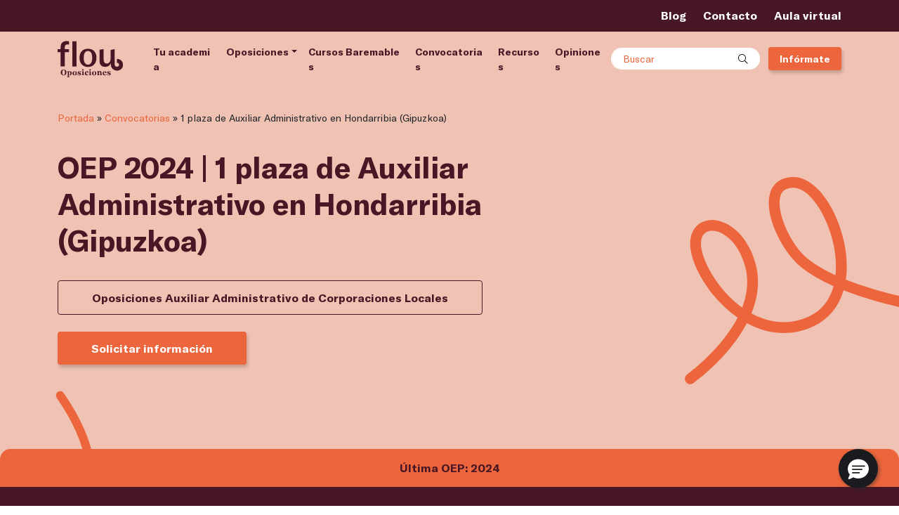

--- FILE ---
content_type: text/html; charset=UTF-8
request_url: https://oposicionesflou.com/convocatoria/1-plaza-auxiliar-administrativo-hondarribia-gipuzkoa/
body_size: 64581
content:
<!DOCTYPE html>
<html lang="es">

<head> <script>
var gform;gform||(document.addEventListener("gform_main_scripts_loaded",function(){gform.scriptsLoaded=!0}),window.addEventListener("DOMContentLoaded",function(){gform.domLoaded=!0}),gform={domLoaded:!1,scriptsLoaded:!1,initializeOnLoaded:function(o){gform.domLoaded&&gform.scriptsLoaded?o():!gform.domLoaded&&gform.scriptsLoaded?window.addEventListener("DOMContentLoaded",o):document.addEventListener("gform_main_scripts_loaded",o)},hooks:{action:{},filter:{}},addAction:function(o,n,r,t){gform.addHook("action",o,n,r,t)},addFilter:function(o,n,r,t){gform.addHook("filter",o,n,r,t)},doAction:function(o){gform.doHook("action",o,arguments)},applyFilters:function(o){return gform.doHook("filter",o,arguments)},removeAction:function(o,n){gform.removeHook("action",o,n)},removeFilter:function(o,n,r){gform.removeHook("filter",o,n,r)},addHook:function(o,n,r,t,i){null==gform.hooks[o][n]&&(gform.hooks[o][n]=[]);var e=gform.hooks[o][n];null==i&&(i=n+"_"+e.length),gform.hooks[o][n].push({tag:i,callable:r,priority:t=null==t?10:t})},doHook:function(n,o,r){var t;if(r=Array.prototype.slice.call(r,1),null!=gform.hooks[n][o]&&((o=gform.hooks[n][o]).sort(function(o,n){return o.priority-n.priority}),o.forEach(function(o){"function"!=typeof(t=o.callable)&&(t=window[t]),"action"==n?t.apply(null,r):r[0]=t.apply(null,r)})),"filter"==n)return r[0]},removeHook:function(o,n,t,i){var r;null!=gform.hooks[o][n]&&(r=(r=gform.hooks[o][n]).filter(function(o,n,r){return!!(null!=i&&i!=o.tag||null!=t&&t!=o.priority)}),gform.hooks[o][n]=r)}});
</script>
<meta charset="UTF-8"><script>if(navigator.userAgent.match(/MSIE|Internet Explorer/i)||navigator.userAgent.match(/Trident\/7\..*?rv:11/i)){var href=document.location.href;if(!href.match(/[?&]nowprocket/)){if(href.indexOf("?")==-1){if(href.indexOf("#")==-1){document.location.href=href+"?nowprocket=1"}else{document.location.href=href.replace("#","?nowprocket=1#")}}else{if(href.indexOf("#")==-1){document.location.href=href+"&nowprocket=1"}else{document.location.href=href.replace("#","&nowprocket=1#")}}}}</script><script>(()=>{class RocketLazyLoadScripts{constructor(){this.v="2.0.3",this.userEvents=["keydown","keyup","mousedown","mouseup","mousemove","mouseover","mouseenter","mouseout","mouseleave","touchmove","touchstart","touchend","touchcancel","wheel","click","dblclick","input","visibilitychange"],this.attributeEvents=["onblur","onclick","oncontextmenu","ondblclick","onfocus","onmousedown","onmouseenter","onmouseleave","onmousemove","onmouseout","onmouseover","onmouseup","onmousewheel","onscroll","onsubmit"]}async t(){this.i(),this.o(),/iP(ad|hone)/.test(navigator.userAgent)&&this.h(),this.u(),this.l(this),this.m(),this.k(this),this.p(this),this._(),await Promise.all([this.R(),this.L()]),this.lastBreath=Date.now(),this.S(this),this.P(),this.D(),this.O(),this.M(),await this.C(this.delayedScripts.normal),await this.C(this.delayedScripts.defer),await this.C(this.delayedScripts.async),this.F("domReady"),await this.T(),await this.j(),await this.I(),this.F("windowLoad"),await this.A(),window.dispatchEvent(new Event("rocket-allScriptsLoaded")),this.everythingLoaded=!0,this.lastTouchEnd&&await new Promise((t=>setTimeout(t,500-Date.now()+this.lastTouchEnd))),this.H(),this.F("all"),this.U(),this.W()}i(){this.CSPIssue=sessionStorage.getItem("rocketCSPIssue"),document.addEventListener("securitypolicyviolation",(t=>{this.CSPIssue||"script-src-elem"!==t.violatedDirective||"data"!==t.blockedURI||(this.CSPIssue=!0,sessionStorage.setItem("rocketCSPIssue",!0))}),{isRocket:!0})}o(){window.addEventListener("pageshow",(t=>{this.persisted=t.persisted,this.realWindowLoadedFired=!0}),{isRocket:!0}),window.addEventListener("pagehide",(()=>{this.onFirstUserAction=null}),{isRocket:!0})}h(){let t;function e(e){t=e}window.addEventListener("touchstart",e,{isRocket:!0}),window.addEventListener("touchend",(function i(o){Math.abs(o.changedTouches[0].pageX-t.changedTouches[0].pageX)<10&&Math.abs(o.changedTouches[0].pageY-t.changedTouches[0].pageY)<10&&o.timeStamp-t.timeStamp<200&&(o.target.dispatchEvent(new PointerEvent("click",{target:o.target,bubbles:!0,cancelable:!0,detail:1})),event.preventDefault(),window.removeEventListener("touchstart",e,{isRocket:!0}),window.removeEventListener("touchend",i,{isRocket:!0}))}),{isRocket:!0})}q(t){this.userActionTriggered||("mousemove"!==t.type||this.firstMousemoveIgnored?"keyup"===t.type||"mouseover"===t.type||"mouseout"===t.type||(this.userActionTriggered=!0,this.onFirstUserAction&&this.onFirstUserAction()):this.firstMousemoveIgnored=!0),"click"===t.type&&t.preventDefault(),this.savedUserEvents.length>0&&(t.stopPropagation(),t.stopImmediatePropagation()),"touchstart"===this.lastEvent&&"touchend"===t.type&&(this.lastTouchEnd=Date.now()),"click"===t.type&&(this.lastTouchEnd=0),this.lastEvent=t.type,this.savedUserEvents.push(t)}u(){this.savedUserEvents=[],this.userEventHandler=this.q.bind(this),this.userEvents.forEach((t=>window.addEventListener(t,this.userEventHandler,{passive:!1,isRocket:!0})))}U(){this.userEvents.forEach((t=>window.removeEventListener(t,this.userEventHandler,{passive:!1,isRocket:!0}))),this.savedUserEvents.forEach((t=>{t.target.dispatchEvent(new window[t.constructor.name](t.type,t))}))}m(){this.eventsMutationObserver=new MutationObserver((t=>{const e="return false";for(const i of t){if("attributes"===i.type){const t=i.target.getAttribute(i.attributeName);t&&t!==e&&(i.target.setAttribute("data-rocket-"+i.attributeName,t),i.target["rocket"+i.attributeName]=new Function("event",t),i.target.setAttribute(i.attributeName,e))}"childList"===i.type&&i.addedNodes.forEach((t=>{if(t.nodeType===Node.ELEMENT_NODE)for(const i of t.attributes)this.attributeEvents.includes(i.name)&&i.value&&""!==i.value&&(t.setAttribute("data-rocket-"+i.name,i.value),t["rocket"+i.name]=new Function("event",i.value),t.setAttribute(i.name,e))}))}})),this.eventsMutationObserver.observe(document,{subtree:!0,childList:!0,attributeFilter:this.attributeEvents})}H(){this.eventsMutationObserver.disconnect(),this.attributeEvents.forEach((t=>{document.querySelectorAll("[data-rocket-"+t+"]").forEach((e=>{e.setAttribute(t,e.getAttribute("data-rocket-"+t)),e.removeAttribute("data-rocket-"+t)}))}))}k(t){Object.defineProperty(HTMLElement.prototype,"onclick",{get(){return this.rocketonclick||null},set(e){this.rocketonclick=e,this.setAttribute(t.everythingLoaded?"onclick":"data-rocket-onclick","this.rocketonclick(event)")}})}S(t){function e(e,i){let o=e[i];e[i]=null,Object.defineProperty(e,i,{get:()=>o,set(s){t.everythingLoaded?o=s:e["rocket"+i]=o=s}})}e(document,"onreadystatechange"),e(window,"onload"),e(window,"onpageshow");try{Object.defineProperty(document,"readyState",{get:()=>t.rocketReadyState,set(e){t.rocketReadyState=e},configurable:!0}),document.readyState="loading"}catch(t){console.log("WPRocket DJE readyState conflict, bypassing")}}l(t){this.originalAddEventListener=EventTarget.prototype.addEventListener,this.originalRemoveEventListener=EventTarget.prototype.removeEventListener,this.savedEventListeners=[],EventTarget.prototype.addEventListener=function(e,i,o){o&&o.isRocket||!t.B(e,this)&&!t.userEvents.includes(e)||t.B(e,this)&&!t.userActionTriggered||e.startsWith("rocket-")||t.everythingLoaded?t.originalAddEventListener.call(this,e,i,o):t.savedEventListeners.push({target:this,remove:!1,type:e,func:i,options:o})},EventTarget.prototype.removeEventListener=function(e,i,o){o&&o.isRocket||!t.B(e,this)&&!t.userEvents.includes(e)||t.B(e,this)&&!t.userActionTriggered||e.startsWith("rocket-")||t.everythingLoaded?t.originalRemoveEventListener.call(this,e,i,o):t.savedEventListeners.push({target:this,remove:!0,type:e,func:i,options:o})}}F(t){"all"===t&&(EventTarget.prototype.addEventListener=this.originalAddEventListener,EventTarget.prototype.removeEventListener=this.originalRemoveEventListener),this.savedEventListeners=this.savedEventListeners.filter((e=>{let i=e.type,o=e.target||window;return"domReady"===t&&"DOMContentLoaded"!==i&&"readystatechange"!==i||("windowLoad"===t&&"load"!==i&&"readystatechange"!==i&&"pageshow"!==i||(this.B(i,o)&&(i="rocket-"+i),e.remove?o.removeEventListener(i,e.func,e.options):o.addEventListener(i,e.func,e.options),!1))}))}p(t){let e;function i(e){return t.everythingLoaded?e:e.split(" ").map((t=>"load"===t||t.startsWith("load.")?"rocket-jquery-load":t)).join(" ")}function o(o){function s(e){const s=o.fn[e];o.fn[e]=o.fn.init.prototype[e]=function(){return this[0]===window&&t.userActionTriggered&&("string"==typeof arguments[0]||arguments[0]instanceof String?arguments[0]=i(arguments[0]):"object"==typeof arguments[0]&&Object.keys(arguments[0]).forEach((t=>{const e=arguments[0][t];delete arguments[0][t],arguments[0][i(t)]=e}))),s.apply(this,arguments),this}}if(o&&o.fn&&!t.allJQueries.includes(o)){const e={DOMContentLoaded:[],"rocket-DOMContentLoaded":[]};for(const t in e)document.addEventListener(t,(()=>{e[t].forEach((t=>t()))}),{isRocket:!0});o.fn.ready=o.fn.init.prototype.ready=function(i){function s(){parseInt(o.fn.jquery)>2?setTimeout((()=>i.bind(document)(o))):i.bind(document)(o)}return t.realDomReadyFired?!t.userActionTriggered||t.fauxDomReadyFired?s():e["rocket-DOMContentLoaded"].push(s):e.DOMContentLoaded.push(s),o([])},s("on"),s("one"),s("off"),t.allJQueries.push(o)}e=o}t.allJQueries=[],o(window.jQuery),Object.defineProperty(window,"jQuery",{get:()=>e,set(t){o(t)}})}P(){const t=new Map;document.write=document.writeln=function(e){const i=document.currentScript,o=document.createRange(),s=i.parentElement;let n=t.get(i);void 0===n&&(n=i.nextSibling,t.set(i,n));const c=document.createDocumentFragment();o.setStart(c,0),c.appendChild(o.createContextualFragment(e)),s.insertBefore(c,n)}}async R(){return new Promise((t=>{this.userActionTriggered?t():this.onFirstUserAction=t}))}async L(){return new Promise((t=>{document.addEventListener("DOMContentLoaded",(()=>{this.realDomReadyFired=!0,t()}),{isRocket:!0})}))}async I(){return this.realWindowLoadedFired?Promise.resolve():new Promise((t=>{window.addEventListener("load",t,{isRocket:!0})}))}M(){this.pendingScripts=[];this.scriptsMutationObserver=new MutationObserver((t=>{for(const e of t)e.addedNodes.forEach((t=>{"SCRIPT"!==t.tagName||t.noModule||t.isWPRocket||this.pendingScripts.push({script:t,promise:new Promise((e=>{const i=()=>{const i=this.pendingScripts.findIndex((e=>e.script===t));i>=0&&this.pendingScripts.splice(i,1),e()};t.addEventListener("load",i,{isRocket:!0}),t.addEventListener("error",i,{isRocket:!0}),setTimeout(i,1e3)}))})}))})),this.scriptsMutationObserver.observe(document,{childList:!0,subtree:!0})}async j(){await this.J(),this.pendingScripts.length?(await this.pendingScripts[0].promise,await this.j()):this.scriptsMutationObserver.disconnect()}D(){this.delayedScripts={normal:[],async:[],defer:[]},document.querySelectorAll("script[type$=rocketlazyloadscript]").forEach((t=>{t.hasAttribute("data-rocket-src")?t.hasAttribute("async")&&!1!==t.async?this.delayedScripts.async.push(t):t.hasAttribute("defer")&&!1!==t.defer||"module"===t.getAttribute("data-rocket-type")?this.delayedScripts.defer.push(t):this.delayedScripts.normal.push(t):this.delayedScripts.normal.push(t)}))}async _(){await this.L();let t=[];document.querySelectorAll("script[type$=rocketlazyloadscript][data-rocket-src]").forEach((e=>{let i=e.getAttribute("data-rocket-src");if(i&&!i.startsWith("data:")){i.startsWith("//")&&(i=location.protocol+i);try{const o=new URL(i).origin;o!==location.origin&&t.push({src:o,crossOrigin:e.crossOrigin||"module"===e.getAttribute("data-rocket-type")})}catch(t){}}})),t=[...new Map(t.map((t=>[JSON.stringify(t),t]))).values()],this.N(t,"preconnect")}async $(t){if(await this.G(),!0!==t.noModule||!("noModule"in HTMLScriptElement.prototype))return new Promise((e=>{let i;function o(){(i||t).setAttribute("data-rocket-status","executed"),e()}try{if(navigator.userAgent.includes("Firefox/")||""===navigator.vendor||this.CSPIssue)i=document.createElement("script"),[...t.attributes].forEach((t=>{let e=t.nodeName;"type"!==e&&("data-rocket-type"===e&&(e="type"),"data-rocket-src"===e&&(e="src"),i.setAttribute(e,t.nodeValue))})),t.text&&(i.text=t.text),t.nonce&&(i.nonce=t.nonce),i.hasAttribute("src")?(i.addEventListener("load",o,{isRocket:!0}),i.addEventListener("error",(()=>{i.setAttribute("data-rocket-status","failed-network"),e()}),{isRocket:!0}),setTimeout((()=>{i.isConnected||e()}),1)):(i.text=t.text,o()),i.isWPRocket=!0,t.parentNode.replaceChild(i,t);else{const i=t.getAttribute("data-rocket-type"),s=t.getAttribute("data-rocket-src");i?(t.type=i,t.removeAttribute("data-rocket-type")):t.removeAttribute("type"),t.addEventListener("load",o,{isRocket:!0}),t.addEventListener("error",(i=>{this.CSPIssue&&i.target.src.startsWith("data:")?(console.log("WPRocket: CSP fallback activated"),t.removeAttribute("src"),this.$(t).then(e)):(t.setAttribute("data-rocket-status","failed-network"),e())}),{isRocket:!0}),s?(t.fetchPriority="high",t.removeAttribute("data-rocket-src"),t.src=s):t.src="data:text/javascript;base64,"+window.btoa(unescape(encodeURIComponent(t.text)))}}catch(i){t.setAttribute("data-rocket-status","failed-transform"),e()}}));t.setAttribute("data-rocket-status","skipped")}async C(t){const e=t.shift();return e?(e.isConnected&&await this.$(e),this.C(t)):Promise.resolve()}O(){this.N([...this.delayedScripts.normal,...this.delayedScripts.defer,...this.delayedScripts.async],"preload")}N(t,e){this.trash=this.trash||[];let i=!0;var o=document.createDocumentFragment();t.forEach((t=>{const s=t.getAttribute&&t.getAttribute("data-rocket-src")||t.src;if(s&&!s.startsWith("data:")){const n=document.createElement("link");n.href=s,n.rel=e,"preconnect"!==e&&(n.as="script",n.fetchPriority=i?"high":"low"),t.getAttribute&&"module"===t.getAttribute("data-rocket-type")&&(n.crossOrigin=!0),t.crossOrigin&&(n.crossOrigin=t.crossOrigin),t.integrity&&(n.integrity=t.integrity),t.nonce&&(n.nonce=t.nonce),o.appendChild(n),this.trash.push(n),i=!1}})),document.head.appendChild(o)}W(){this.trash.forEach((t=>t.remove()))}async T(){try{document.readyState="interactive"}catch(t){}this.fauxDomReadyFired=!0;try{await this.G(),document.dispatchEvent(new Event("rocket-readystatechange")),await this.G(),document.rocketonreadystatechange&&document.rocketonreadystatechange(),await this.G(),document.dispatchEvent(new Event("rocket-DOMContentLoaded")),await this.G(),window.dispatchEvent(new Event("rocket-DOMContentLoaded"))}catch(t){console.error(t)}}async A(){try{document.readyState="complete"}catch(t){}try{await this.G(),document.dispatchEvent(new Event("rocket-readystatechange")),await this.G(),document.rocketonreadystatechange&&document.rocketonreadystatechange(),await this.G(),window.dispatchEvent(new Event("rocket-load")),await this.G(),window.rocketonload&&window.rocketonload(),await this.G(),this.allJQueries.forEach((t=>t(window).trigger("rocket-jquery-load"))),await this.G();const t=new Event("rocket-pageshow");t.persisted=this.persisted,window.dispatchEvent(t),await this.G(),window.rocketonpageshow&&window.rocketonpageshow({persisted:this.persisted})}catch(t){console.error(t)}}async G(){Date.now()-this.lastBreath>45&&(await this.J(),this.lastBreath=Date.now())}async J(){return document.hidden?new Promise((t=>setTimeout(t))):new Promise((t=>requestAnimationFrame(t)))}B(t,e){return e===document&&"readystatechange"===t||(e===document&&"DOMContentLoaded"===t||(e===window&&"DOMContentLoaded"===t||(e===window&&"load"===t||e===window&&"pageshow"===t)))}static run(){(new RocketLazyLoadScripts).t()}}RocketLazyLoadScripts.run()})();</script>
	<script type="rocketlazyloadscript">
		var cookie_legal = localStorage.getItem('cookie_legal') ? localStorage.getItem('cookie_legal') : undefined;
		if (localStorage.getItem('cookie_legal')) {
			var ad_storage = (cookie_legal.search('publicidad') != -1) ? 'granted' : 'denied';
			var analytics_storage = (cookie_legal.search('analitica') != -1) ? 'granted' : 'denied';
		} else {
			var ad_storage = 'denied';
			var analytics_storage = 'denied';
		}
		window.dataLayer = window.dataLayer || [];
		window.dataLayer.push({
			'cookies_legal_cm': [{
				'ad_storage': ad_storage,
				'analytics_storage': analytics_storage
			}]
		});
		window.dataLayer.push({
			"cualitativo": false
		});
	</script>
		
	<meta name="viewport" content="width=device-width, initial-scale=1, shrink-to-fit=no">
	<link rel="profile" href="http://gmpg.org/xfn/11">
	<!-- Variables para el control de cookies | Google Tag Manager -->
	<script type="rocketlazyloadscript">
		var cookie_legal = localStorage.getItem('cookie_legal') ? localStorage.getItem('cookie_legal') : undefined;
		var pageViewSended = false;
	</script>
		
<script>

function setCookie(name, value, days) {
  const expires = new Date(Date.now() + days * 864e5).toUTCString();
  document.cookie = `${name}=${value}; expires=${expires}; path=/;`;
};

function getCookie(name) {
  const value = `; ${document.cookie}`;
  const parts = value.split(`; ${name}=`);
  if (parts.length === 2) return parts.pop().split(";").shift();
};

function addToHistoryCookie(name, value) {
  const existingValue = getCookie(name)?.replace(/,/g, "|");
  const newValue = existingValue ? `${existingValue}|${value}` : value;
  setCookie(name, newValue, 30);
};

	if(!sessionStorage.getItem("dl_mll")){
		arrivalMode = extraeParametrosURL('MLL') || extraeParametrosURL('modo_llegada');

		if(!arrivalMode){
			arrivalMode = 3941;
		}
		
		if(arrivalMode) {
			sessionStorage.setItem("dl_mll", arrivalMode);
			addToHistoryCookie("arrival_mode_hist_ari", arrivalMode);
		}
	}
	if(!sessionStorage.getItem("dl_gclid")){
		if(extraeParametrosURL('gclid')){
			sessionStorage.setItem("dl_gclid", extraeParametrosURL('gclid'));
		}
	}
	if(!sessionStorage.getItem("dl_fbclid")){
		if(extraeParametrosURL('fbclid')){
			sessionStorage.setItem("dl_fbclid", extraeParametrosURL('fbclid'));
		}
	}
	var user_id = "";
	if(document.cookie.split("idgacampus=")[1]!=undefined){
		user_id = document.cookie.split("idgacampus=")[1].split(";")[0];
	}


    //var gclid = sessionStorage.getItem("dl_gclid"); gclid  = (gclid  != "" || !gclid) ? gclid  : undefined;
    var gclid = sessionStorage.getItem("dl_gclid"); gclid  = (gclid === null) ? undefined  : gclid;
		var fbclid = sessionStorage.getItem("dl_fbclid"); fbclid  = (fbclid === null) ? undefined  : fbclid;
    // var mll = sessionStorage.getItem("dl_mll"); mll  = (mll  != "") ? mll  : undefined;
    var mll = sessionStorage.getItem("dl_mll"); mll  = (mll  === null) ? undefined  : mll;
    user_id  = (user_id  != "") ? user_id  : undefined;
    var user_ip = "2.136.206.47"; user_ip  = (user_ip  != "") ? user_ip  : undefined;

    //Blog
    var blog_author = ""; blog_author  = (blog_author  != "") ? blog_author  : undefined;
    var blog_cat = ""; blog_cat  = (blog_cat  != "") ? blog_cat  : undefined;
    var blog_date = ""; blog_date  = (blog_date  != "") ? blog_date  : undefined;
    var blog_tag = ""; blog_tag  = (blog_tag  != "") ? blog_tag  : undefined;

    //Página
    var page_section = "detalle_convocatoria"; page_section = (page_section != "") ? page_section : undefined;
    var page_title = "1 plaza de Auxiliar Administrativo en Hondarribia (Gipuzkoa)"; page_title = (page_title != "") ? page_title : undefined;
    var page_type = "convocatoria"; page_type = (page_type != "") ? page_type : undefined;
    var page_url = window.location.hostname + window.location.pathname; page_url = (page_url != "") ? page_url : undefined;

    //Producto
    var product_category = "curso"; product_category = (product_category != "") ? product_category : undefined;
    var product_id = "155"; product_id = (product_id != "") ? product_id : undefined;
    var product_name = "Oposiciones Auxiliar Administrativo de Corporaciones Locales"; product_name = (product_name != "") ? product_name : undefined;
    var product_type = "curso"; product_type = (product_type != "") ? product_type : undefined;

    //Varios
    var error_id = ""; error_id  = (error_id  != "") ? error_id  : undefined;
    var test_id = ""; test_id  = (test_id  != "") ? test_id  : undefined;
    // var slots = ""; slots  = (slots  != "") ? slots  : undefined;

	//Otros

	//Slots
	var pagepath = window.location.pathname.substring(1, window.location.pathname.length-1);
	slots = pagepath.split("/");

    //DataLayer
    var gtm_var = {
        "gclid": gclid,
				"fbclid": fbclid,
        "mll": mll,
        "user_id": user_id,
        "user_ip": user_ip,
        "blog_author": blog_author,
        "blog_cat": blog_cat,
        "blog_date": blog_date,
        "blog_tag": blog_tag,
        "page_section": page_section,
        "page_title": page_title,
        "page_type": page_type,
        "page_url": page_url,
        "product_category": product_category,
        "product_id": product_id,
        "product_name": product_name,
        "product_type": product_type,
        "error_id": error_id,
        "test_id": test_id,
        "slots": slots,
    };

	// dataLayer = [{
	window.dataLayer = window.dataLayer || [];
	window.dataLayer.push({
		'Host':	window.location.hostname,//host
		'Pathname':	window.location.pathname,//Pathname
		'Protocol':	window.location.protocol.slice(0,-1),//Protocolo de seguridad
		'Language':	'Spanish',//Idioma -> este lo doy por asumido al no tener plugin multi idioma
		'Referrer':	document.referrer,//Referencia
		'readyState': 'Complete',//Estado de carga -> este lo doy por asumido al estar en el document ready
		'ClientID': gtm_var.user_id, // client ID de Analytics
		'mll': gtm_var.mll, // Modo de llegada a la web
		'gclid': gtm_var.gclid, // Identificador de click de google ADs
		'fbclid': gtm_var.fbclid, // Identificador de click de google ADs
		'Slots': gtm_var.slots,
		'Blog': [{
			'Autor': gtm_var.blog_author, //Autor de la noticia
			'BlogCat': gtm_var.blog_cat, // Categorias a la que pertenece la noticia
			'date': gtm_var.blog_date, // Fecha de publicacion de la noticia
			'tags': gtm_var.blog_tag, // Tags asociados a la noticia
		}],
		'Curso': [{
			'category': gtm_var.product_category, //Categoria a la que pertenece la pagina de curso
			'id': gtm_var.product_id, // Numero id correspondiente al curso
			'name': gtm_var.product_name, // Nombre del curso
			'type': gtm_var.product_type, // Tipo de curso
		}],
		'error': [{
			'Id': gtm_var.error_id, //Variable que recoge el código de error
		}],
		'page': [{
			'PageURL': gtm_var.page_url, //Url de la pagina
			'pageTitle': gtm_var.page_title, //Título de la pagina
			'section': gtm_var.page_type, //Sección a la que pertenece la pagina (formación, noticias, empresa...)
			'type': gtm_var.page_section, //Tipo de pagina (detalle curso, noticia...)
		}],
		'test': [{
			'info': gtm_var.test_id, //Identificador deltest que se está realizando
		}],
	});
	// }];

	function extraeParametrosURL(name) { //Recuperar el modo de llegada
		name = name.replace(/[\[]/, "\\[").replace(/[\]]/, "\\]");
		var regex = new RegExp("[\\?&]" + name + "=([^&#]*)"),
			results = regex.exec(location.search);
		return results === null ? "" : decodeURIComponent(results[1].replace(/\+/g, " "));
	}
</script>
	<!-- Google Tag Manager -->

	<!-- End Google Tag Manager -->
	<meta name='robots' content='index, follow, max-image-preview:large, max-snippet:-1, max-video-preview:-1' />
	<style>img:is([sizes="auto" i], [sizes^="auto," i]) { contain-intrinsic-size: 3000px 1500px }</style>
	
<script>
        var event = `ga4_event`;
      event = (event != '') ? event : undefined;
        var nombre_pagina = `corporativo/pagina/convocatoria/1-plaza-auxiliar-administrativo-hondarribia-gipuzkoa/`;
      nombre_pagina = (nombre_pagina != '') ? nombre_pagina : undefined;
        var seccion_pagina = `corporativo`;
      seccion_pagina = (seccion_pagina != '') ? seccion_pagina : undefined;
        var tipo_pagina = `pagina`;
      tipo_pagina = (tipo_pagina != '') ? tipo_pagina : undefined;
        var mll = `3941`;
      mll = (mll != '') ? mll : undefined;
        var plataforma = `web_principal`;
      plataforma = (plataforma != '') ? plataforma : undefined;
        var url_completa = `https://oposicionesflou.com/convocatoria/1-plaza-auxiliar-administrativo-hondarribia-gipuzkoa`;
      url_completa = (url_completa != '') ? url_completa : undefined;
        var mercado = `ES`;
      mercado = (mercado != '') ? mercado : undefined;
        var tipo_formacion = `oposicion`;
      tipo_formacion = (tipo_formacion != '') ? tipo_formacion : undefined;
        var titulo_contenido = ``;
      titulo_contenido = (titulo_contenido != '') ? titulo_contenido : undefined;
        var categoria_contenido = ``;
      categoria_contenido = (categoria_contenido != '') ? categoria_contenido : undefined;
        var autor_contenido = ``;
      autor_contenido = (autor_contenido != '') ? autor_contenido : undefined;
        var view_item = `false`;
      view_item = (view_item != '') ? view_item : undefined;
        var view_content = `false`;
      view_content = (view_content != '') ? view_content : undefined;
        var nivel_formulario_defecto = `generico`;
      nivel_formulario_defecto = (nivel_formulario_defecto != '') ? nivel_formulario_defecto : undefined;
        var seccion_formulario_defecto = `global`;
      seccion_formulario_defecto = (seccion_formulario_defecto != '') ? seccion_formulario_defecto : undefined;
        var pag_producto_asociado = `no`;
      pag_producto_asociado = (pag_producto_asociado != '') ? pag_producto_asociado : undefined;
        var conf_mercado = `ES`;
      conf_mercado = (conf_mercado != '') ? conf_mercado : undefined;
        var conf_marca = `Flou`;
      conf_marca = (conf_marca != '') ? conf_marca : undefined;
        var conf_darwin = `false`;
      conf_darwin = (conf_darwin != '') ? conf_darwin : undefined;
        var conf_plataforma = `"web_principal"`;
      conf_plataforma = (conf_plataforma != '') ? conf_plataforma : undefined;
        var conf_mll_default = `"3941"`;
      conf_mll_default = (conf_mll_default != '') ? conf_mll_default : undefined;
        var conf_pisar_prelead_form = `false`;
      conf_pisar_prelead_form = (conf_pisar_prelead_form != '') ? conf_pisar_prelead_form : undefined;
        var conf_ids_formularios_test_profesiones = `false`;
      conf_ids_formularios_test_profesiones = (conf_ids_formularios_test_profesiones != '') ? conf_ids_formularios_test_profesiones : undefined;
        var conf_ids_formularios_guia = `[{"id":"9"}]`;
      conf_ids_formularios_guia = (conf_ids_formularios_guia != '') ? conf_ids_formularios_guia : undefined;
        var conf_ids_formularios_prelead = `[{"id":"13"}]`;
      conf_ids_formularios_prelead = (conf_ids_formularios_prelead != '') ? conf_ids_formularios_prelead : undefined;
        var conf_ids_formularios_candidatos = `[{"id":"4"}]`;
      conf_ids_formularios_candidatos = (conf_ids_formularios_candidatos != '') ? conf_ids_formularios_candidatos : undefined;
        var conf_ids_formularios_escuela = `false`;
      conf_ids_formularios_escuela = (conf_ids_formularios_escuela != '') ? conf_ids_formularios_escuela : undefined;
        var conf_identificadores_botones_guia = `false`;
      conf_identificadores_botones_guia = (conf_identificadores_botones_guia != '') ? conf_identificadores_botones_guia : undefined;
        var conf_ids_formularios_newsletter = `false`;
      conf_ids_formularios_newsletter = (conf_ids_formularios_newsletter != '') ? conf_ids_formularios_newsletter : undefined;
        var conf_ids_formularios_contacto = `[{"id":"10"}]`;
      conf_ids_formularios_contacto = (conf_ids_formularios_contacto != '') ? conf_ids_formularios_contacto : undefined;
        var conf_indicadores_posicion = `{"clases_header":[{"clase":"#wrapper-navbar"}],"clases_buscador":[{"clase":".contenedor-buscador"}],"clases_menu":false,"clases_body":[{"clase":".site"}],"clases_footer":[{"clase":"#wrapper-footer"},{"clase":".w-banner-inferior"}],"clases_lateral":false,"clases_banner":false}`;
      conf_indicadores_posicion = (conf_indicadores_posicion != '') ? conf_indicadores_posicion : undefined;
        var conf_identificadores_campo_acf_producto_relacionado = `{"identificadores_id_campo_acf_post":[{"id":"oposicion_relacionada"}],"identificadores_id_campo_acf_porducto_formacion":[{"id":"curso_id"}]}`;
      conf_identificadores_campo_acf_producto_relacionado = (conf_identificadores_campo_acf_producto_relacionado != '') ? conf_identificadores_campo_acf_producto_relacionado : undefined;
        var conf_identificadores_contenidos = `{"clases_call_to_phone":[{"clase":"*[href='tel:+34911088099']"}],"identificadores_modal_form":[{"id":"#modalContacto"},{"id":"#modalGuia"},{"id":"#modalRecursos"}],"identificadores_offcanvas_form":false,"clases_cards_producto_formacion_post":[{"clase":".card-search a"},{"clase":".w-card-post .stretched-link"},{"clase":".dropdown-menu .menu-item.menu-item-type-post_type a"},{"clase":".card-producto-horizontal a"}],"clases_resultado_search__live_search":[{"clase":".searchwp-live-search-result a"}],"clases_barra_search_no_live_search":false}`;
      conf_identificadores_contenidos = (conf_identificadores_contenidos != '') ? conf_identificadores_contenidos : undefined;
        var conf_identificadores_campos_form = `{"identificadores_nombre_producto":[{"clase":".gf-formacion_name"}],"identificadores_id_producto":[{"clase":".select-generico"},{"clase":".select-formacion"}],"identificadores_categoria_producto":[{"clase":".gf-formacionCategoria"}],"identificadores_tipo_producto":false}`;
      conf_identificadores_campos_form = (conf_identificadores_campos_form != '') ? conf_identificadores_campos_form : undefined;
        var conf_identificadores_campos_form_backend = `{"identificadores_telefono_cliente":[{"clase":"telefono"}],"identificadores_email_cliente":[{"clase":"correo"}],"identificadores_nombre_producto":[{"clase":"formacion_name"}],"identificadores_id_producto":[{"clase":"formacion"}],"identificadores_categoria_producto":[{"clase":"formacionCategoria"}],"identificadores_tipo_producto":false,"identificadores_telefono":[{"clase":"telefono"}],"identificadores_nacionalidad":[{"clase":"citizenship"}],"identificadores_nivel_estudios":[{"clase":"level_of_studies"}],"identificadores_contacto_formulario":false}`;
      conf_identificadores_campos_form_backend = (conf_identificadores_campos_form_backend != '') ? conf_identificadores_campos_form_backend : undefined;
        var marca = `Flou`;
      marca = (marca != '') ? marca : undefined;
    var gtm_GA4_var = {
     "event": event,
     "nombre_pagina": nombre_pagina,
     "seccion_pagina": seccion_pagina,
     "tipo_pagina": tipo_pagina,
     "mll": mll,
     "plataforma": plataforma,
     "url_completa": url_completa,
     "mercado": mercado,
     "tipo_formacion": tipo_formacion,
     "titulo_contenido": titulo_contenido,
     "categoria_contenido": categoria_contenido,
     "autor_contenido": autor_contenido,
     "view_item": view_item,
     "view_content": view_content,
     "nivel_formulario_defecto": nivel_formulario_defecto,
     "seccion_formulario_defecto": seccion_formulario_defecto,
     "pag_producto_asociado": pag_producto_asociado,
     "conf_mercado": conf_mercado,
     "conf_marca": conf_marca,
     "conf_darwin": conf_darwin,
     "conf_plataforma": conf_plataforma,
     "conf_mll_default": conf_mll_default,
     "conf_pisar_prelead_form": conf_pisar_prelead_form,
     "conf_ids_formularios_test_profesiones": conf_ids_formularios_test_profesiones,
     "conf_ids_formularios_guia": conf_ids_formularios_guia,
     "conf_ids_formularios_prelead": conf_ids_formularios_prelead,
     "conf_ids_formularios_candidatos": conf_ids_formularios_candidatos,
     "conf_ids_formularios_escuela": conf_ids_formularios_escuela,
     "conf_identificadores_botones_guia": conf_identificadores_botones_guia,
     "conf_ids_formularios_newsletter": conf_ids_formularios_newsletter,
     "conf_ids_formularios_contacto": conf_ids_formularios_contacto,
     "conf_indicadores_posicion": conf_indicadores_posicion,
     "conf_identificadores_campo_acf_producto_relacionado": conf_identificadores_campo_acf_producto_relacionado,
     "conf_identificadores_contenidos": conf_identificadores_contenidos,
     "conf_identificadores_campos_form": conf_identificadores_campos_form,
     "conf_identificadores_campos_form_backend": conf_identificadores_campos_form_backend,
     "marca": marca,
      }

  //ADD OPTIONS ACF
  gtm_GA4_var.conf_ids_formularios_test_profesiones = JSON.parse(gtm_GA4_var.conf_ids_formularios_test_profesiones);
  gtm_GA4_var.conf_ids_formularios_guia = JSON.parse(gtm_GA4_var.conf_ids_formularios_guia);
  gtm_GA4_var.conf_ids_formularios_prelead = JSON.parse(gtm_GA4_var.conf_ids_formularios_prelead);
  gtm_GA4_var.conf_ids_formularios_candidatos = JSON.parse(gtm_GA4_var.conf_ids_formularios_candidatos);
  gtm_GA4_var.conf_ids_formularios_escuela = JSON.parse(gtm_GA4_var.conf_ids_formularios_escuela);
  gtm_GA4_var.conf_identificadores_botones_guia = JSON.parse(gtm_GA4_var.conf_identificadores_botones_guia);
  gtm_GA4_var.conf_ids_formularios_newsletter = JSON.parse(gtm_GA4_var.conf_ids_formularios_newsletter);
  gtm_GA4_var.conf_ids_formularios_contacto = JSON.parse(gtm_GA4_var.conf_ids_formularios_contacto);
  gtm_GA4_var.conf_indicadores_posicion = JSON.parse(gtm_GA4_var.conf_indicadores_posicion);
  gtm_GA4_var.conf_identificadores_campo_acf_producto_relacionado = JSON.parse(gtm_GA4_var.conf_identificadores_campo_acf_producto_relacionado);
  gtm_GA4_var.conf_identificadores_contenidos = JSON.parse(gtm_GA4_var.conf_identificadores_contenidos);
  gtm_GA4_var.conf_identificadores_campos_form = JSON.parse(gtm_GA4_var.conf_identificadores_campos_form);
  gtm_GA4_var.conf_identificadores_campos_form_backend = JSON.parse(gtm_GA4_var.conf_identificadores_campos_form_backend);

  sessionStorage.setItem('gtm_GA4_var', JSON.stringify(gtm_GA4_var));

  darwinDefaultVariables = {
    nombre_formacion: undefined,
    id_formacion: undefined,
    categoria_formacion: undefined,
    tipo_formacion: undefined,
    titulo_contenido: undefined,
    categoria_contenido: undefined,
    autor_contenido: undefined,
    nombre_formulario: undefined,
    tipo_formulario: undefined,
    presentacion_formulario: undefined,
    subtipo_formulario: undefined,
    nivel_formulario: undefined,
    posicion_formulario: undefined,
    numero_de_formulario: undefined,
    seccion_formulario: undefined,
    lead_id: undefined,
    search_term: undefined,
    user_email: undefined,
    user_phone: undefined,
    ecommerce: undefined,
    modulo: undefined,
  };
</script><link rel='dns-prefetch' href='vimeo.com'>
<!-- Google Tag Manager -->
    <script>(function(w,d,s,l,i){w[l]=w[l]||[];w[l].push({'gtm.start':
    new Date().getTime(),event:'gtm.js'});var f=d.getElementsByTagName(s)[0],
    j=d.createElement(s),dl=l!='dataLayer'?'&l='+l:'';j.async=true;j.src=
    'https://www.googletagmanager.com/gtm.js?id='+i+dl;f.parentNode.insertBefore(j,f);
    })(window,document,'script','dataLayerGA4','GTM-ND5VLX9');</script>
    <!-- End Google Tag Manager -->
	<!-- This site is optimized with the Yoast SEO plugin v25.4 - https://yoast.com/wordpress/plugins/seo/ -->
	<title>1 plaza de Auxiliar Administrativo en Hondarribia (Gipuzkoa) - Flou</title>
<style id="rocket-critical-css">ul{box-sizing:border-box}:root{--wp--preset--font-size--normal:16px;--wp--preset--font-size--huge:42px}.d-none{display:none!important}@font-face{font-family:"GT America";src:url(https://oposicionesflou.com/wp-content/themes/understrap/src/sass/bootstrap5_new_version/scss/fonts/GTAmerica-ThinItalic.woff2) format("woff2"),url(https://oposicionesflou.com/wp-content/themes/understrap/src/sass/bootstrap5_new_version/scss/fonts/GTAmerica-ThinItalic.woff) format("woff");font-weight:100;font-style:italic;font-display:swap}@font-face{font-family:"GT America";src:url(https://oposicionesflou.com/wp-content/themes/understrap/src/sass/bootstrap5_new_version/scss/fonts/GTAmerica-Bold.woff2) format("woff2"),url(https://oposicionesflou.com/wp-content/themes/understrap/src/sass/bootstrap5_new_version/scss/fonts/GTAmerica-Bold.woff) format("woff");font-weight:bold;font-style:normal;font-display:swap}@font-face{font-family:"GT America";src:url(https://oposicionesflou.com/wp-content/themes/understrap/src/sass/bootstrap5_new_version/scss/fonts/GTAmerica-BoldItalic.woff2) format("woff2"),url(https://oposicionesflou.com/wp-content/themes/understrap/src/sass/bootstrap5_new_version/scss/fonts/GTAmerica-BoldItalic.woff) format("woff");font-weight:bold;font-style:italic;font-display:swap}@font-face{font-family:"GT America";src:url(https://oposicionesflou.com/wp-content/themes/understrap/src/sass/bootstrap5_new_version/scss/fonts/GTAmerica-MediumItalic.woff2) format("woff2"),url(https://oposicionesflou.com/wp-content/themes/understrap/src/sass/bootstrap5_new_version/scss/fonts/GTAmerica-MediumItalic.woff) format("woff");font-weight:500;font-style:italic;font-display:swap}@font-face{font-family:"GT America";src:url(https://oposicionesflou.com/wp-content/themes/understrap/src/sass/bootstrap5_new_version/scss/fonts/GTAmerica-Thin.woff2) format("woff2"),url(https://oposicionesflou.com/wp-content/themes/understrap/src/sass/bootstrap5_new_version/scss/fonts/GTAmerica-Thin.woff) format("woff");font-weight:100;font-style:normal;font-display:swap}@font-face{font-family:"GT America";src:url(https://oposicionesflou.com/wp-content/themes/understrap/src/sass/bootstrap5_new_version/scss/fonts/GTAmerica-Regular.woff2) format("woff2"),url(https://oposicionesflou.com/wp-content/themes/understrap/src/sass/bootstrap5_new_version/scss/fonts/GTAmerica-Regular.woff) format("woff");font-weight:normal;font-style:normal;font-display:swap}@font-face{font-family:"GT America";src:url(https://oposicionesflou.com/wp-content/themes/understrap/src/sass/bootstrap5_new_version/scss/fonts/GTAmerica-RegularItalic.woff2) format("woff2"),url(https://oposicionesflou.com/wp-content/themes/understrap/src/sass/bootstrap5_new_version/scss/fonts/GTAmerica-RegularItalic.woff) format("woff");font-weight:normal;font-style:italic;font-display:swap}.font-secondary{font-family:"GT America"!important}.bg-naranja{background-color:#ec653c!important}.text-naranja{color:#ec653c!important}.text-beige{color:#f1e4d7!important}.bg-primary{background-color:#efc2b3!important}.bg-secondary{background-color:#481725!important}.text-secondary{color:#481725!important}.list-style-none{list-style:none}.z-index-flou{z-index:990}@font-face{font-family:"Font Awesome 5 Pro";font-style:normal;font-weight:300;font-display:swap;src:url(https://oposicionesflou.com/wp-content/themes/understrap/src/sass/bootstrap5_new_version/scss/webfonts/fa-light-300.eot);src:url(https://oposicionesflou.com/wp-content/themes/understrap/src/sass/bootstrap5_new_version/scss/webfonts/fa-light-300.eot?#iefix) format("embedded-opentype"),url(https://oposicionesflou.com/wp-content/themes/understrap/src/sass/bootstrap5_new_version/scss/webfonts/fa-light-300.woff2) format("woff2"),url(https://oposicionesflou.com/wp-content/themes/understrap/src/sass/bootstrap5_new_version/scss/webfonts/fa-light-300.woff) format("woff"),url(https://oposicionesflou.com/wp-content/themes/understrap/src/sass/bootstrap5_new_version/scss/webfonts/fa-light-300.ttf) format("truetype"),url(https://oposicionesflou.com/wp-content/themes/understrap/src/sass/bootstrap5_new_version/scss/webfonts/fa-light-300.svg#fontawesome) format("svg")}.fal{font-family:"Font Awesome 5 Pro";font-weight:300}@font-face{font-family:"Font Awesome 5 Pro";font-style:normal;font-weight:400;font-display:swap;src:url(https://oposicionesflou.com/wp-content/themes/understrap/src/sass/bootstrap5_new_version/scss/webfonts/fa-regular-400.eot);src:url(https://oposicionesflou.com/wp-content/themes/understrap/src/sass/bootstrap5_new_version/scss/webfonts/fa-regular-400.eot?#iefix) format("embedded-opentype"),url(https://oposicionesflou.com/wp-content/themes/understrap/src/sass/bootstrap5_new_version/scss/webfonts/fa-regular-400.woff2) format("woff2"),url(https://oposicionesflou.com/wp-content/themes/understrap/src/sass/bootstrap5_new_version/scss/webfonts/fa-regular-400.woff) format("woff"),url(https://oposicionesflou.com/wp-content/themes/understrap/src/sass/bootstrap5_new_version/scss/webfonts/fa-regular-400.ttf) format("truetype"),url(https://oposicionesflou.com/wp-content/themes/understrap/src/sass/bootstrap5_new_version/scss/webfonts/fa-regular-400.svg#fontawesome) format("svg")}@font-face{font-family:"Font Awesome 5 Pro";font-style:normal;font-weight:900;font-display:swap;src:url(https://oposicionesflou.com/wp-content/themes/understrap/src/sass/bootstrap5_new_version/scss/webfonts/fa-solid-900.eot);src:url(https://oposicionesflou.com/wp-content/themes/understrap/src/sass/bootstrap5_new_version/scss/webfonts/fa-solid-900.eot?#iefix) format("embedded-opentype"),url(https://oposicionesflou.com/wp-content/themes/understrap/src/sass/bootstrap5_new_version/scss/webfonts/fa-solid-900.woff2) format("woff2"),url(https://oposicionesflou.com/wp-content/themes/understrap/src/sass/bootstrap5_new_version/scss/webfonts/fa-solid-900.woff) format("woff"),url(https://oposicionesflou.com/wp-content/themes/understrap/src/sass/bootstrap5_new_version/scss/webfonts/fa-solid-900.ttf) format("truetype"),url(https://oposicionesflou.com/wp-content/themes/understrap/src/sass/bootstrap5_new_version/scss/webfonts/fa-solid-900.svg#fontawesome) format("svg")}.fal{-moz-osx-font-smoothing:grayscale;-webkit-font-smoothing:antialiased;display:inline-block;font-style:normal;font-variant:normal;text-rendering:auto;line-height:1}.fa-search:before{content:""}.sr-only{border:0;clip:rect(0,0,0,0);height:1px;margin:-1px;overflow:hidden;padding:0;position:absolute;width:1px}:root{--bs-blue:#0d6efd;--bs-indigo:#6610f2;--bs-purple:#6f42c1;--bs-pink:#d63384;--bs-red:#dc3545;--bs-orange:#fd7e14;--bs-yellow:#ffc107;--bs-green:#198754;--bs-teal:#20c997;--bs-cyan:#0dcaf0;--bs-white:#fff;--bs-gray:#6c757d;--bs-gray-dark:#343a40;--bs-naranja:#EC653C;--bs-beige:#F1E4D7;--bs-primary:#EFC2B3;--bs-secondary:#481725;--bs-font-sans-serif:"Georgia";--bs-font-monospace:SFMono-Regular, Menlo, Monaco, Consolas, "Liberation Mono", "Courier New", monospace;--bs-gradient:linear-gradient(180deg, rgba(255, 255, 255, 0.15), rgba(255, 255, 255, 0))}*,*::before,*::after{box-sizing:border-box}@media (prefers-reduced-motion:no-preference){:root{scroll-behavior:smooth}}body{margin:0;font-family:var(--bs-font-sans-serif);font-size:1rem;font-weight:400;line-height:1.5;color:#212529;background-color:#fff;-webkit-text-size-adjust:100%}h1{margin-top:0;margin-bottom:.5rem;font-family:"GT America";font-weight:500;line-height:1.2}h1{font-size:calc(1.575rem + 3.9vw)}@media (min-width:1200px){h1{font-size:4.5rem}}p{margin-top:0;margin-bottom:1rem}ul{padding-left:2rem}ul{margin-top:0;margin-bottom:1rem}ul ul{margin-bottom:0}a{color:#ec653c;text-decoration:none}img{vertical-align:middle}label{display:inline-block}button{border-radius:0}input,button,select,textarea{margin:0;font-family:inherit;font-size:inherit;line-height:inherit}button,select{text-transform:none}select{word-wrap:normal}button,[type=button],[type=submit]{-webkit-appearance:button}::-moz-focus-inner{padding:0;border-style:none}textarea{resize:vertical}::-webkit-datetime-edit-fields-wrapper,::-webkit-datetime-edit-text,::-webkit-datetime-edit-minute,::-webkit-datetime-edit-hour-field,::-webkit-datetime-edit-day-field,::-webkit-datetime-edit-month-field,::-webkit-datetime-edit-year-field{padding:0}::-webkit-inner-spin-button{height:auto}[type=search]{outline-offset:-2px;-webkit-appearance:textfield}::-webkit-search-decoration{-webkit-appearance:none}::-webkit-color-swatch-wrapper{padding:0}::file-selector-button{font:inherit}::-webkit-file-upload-button{font:inherit;-webkit-appearance:button}iframe{border:0}.img-fluid{max-width:100%;height:auto}.container,.container-fluid{width:100%;padding-right:var(--bs-gutter-x, 0.75rem);padding-left:var(--bs-gutter-x, 0.75rem);margin-right:auto;margin-left:auto}@media (min-width:576px){.container{max-width:540px}}@media (min-width:768px){.container{max-width:720px}}@media (min-width:992px){.container{max-width:960px}}@media (min-width:1200px){.container{max-width:1140px}}.row,.gform_fields{--bs-gutter-x:1.5rem;--bs-gutter-y:0;display:flex;flex-wrap:wrap;margin-top:calc(var(--bs-gutter-y)*-1);margin-right:calc(var(--bs-gutter-x)*-0.5);margin-left:calc(var(--bs-gutter-x)*-0.5)}.row>*,.gform_fields>*{flex-shrink:0;width:100%;max-width:100%;padding-right:calc(var(--bs-gutter-x)*.5);padding-left:calc(var(--bs-gutter-x)*.5);margin-top:var(--bs-gutter-y)}.col-6{flex:0 0 auto;width:50%}.col-12{flex:0 0 auto;width:100%}@media (min-width:768px){.col-md-6{flex:0 0 auto;width:50%}.col-md-8{flex:0 0 auto;width:66.66666667%}.col-md-12{flex:0 0 auto;width:100%}}.form-control{display:block;width:100%;padding:.375rem .75rem;font-size:1rem;font-weight:400;line-height:1.5;color:#212529;background-color:#fff;background-clip:padding-box;border:1px solid #ced4da;appearance:none;border-radius:.25rem}.form-control::-webkit-date-and-time-value{height:1.5em}.form-control::-webkit-file-upload-button{padding:.375rem .75rem;margin:-0.375rem -0.75rem;margin-inline-end:.75rem;color:#212529;background-color:#e9ecef;border-color:inherit;border-style:solid;border-width:0;border-inline-end-width:1px;border-radius:0}textarea.form-control{min-height:calc(1.5em + (0.75rem + 2px))}.form-select{display:block;width:100%;padding:.375rem 2.25rem .375rem .75rem;-moz-padding-start:calc(0.75rem - 3px);font-size:1rem;font-weight:400;line-height:1.5;color:#212529;background-color:#fff;background-image:url("data:image/svg+xml,%3csvg xmlns='http://www.w3.org/2000/svg' viewBox='0 0 16 16'%3e%3cpath fill='none' stroke='%23343a40' stroke-linecap='round' stroke-linejoin='round' stroke-width='2' d='M2 5l6 6 6-6'/%3e%3c/svg%3e");background-repeat:no-repeat;background-position:right .75rem center;background-size:16px 12px;border:1px solid #ced4da;border-radius:.25rem;appearance:none}.form-select:-moz-focusring{color:rgba(0,0,0,0);text-shadow:0 0 0 #212529}.form-floating{position:relative}.form-floating>.form-control,.form-floating>.form-select{height:calc(3.5rem + 2px);line-height:1.25}.form-floating>label{position:absolute;top:0;left:0;height:100%;padding:1rem .75rem;border:1px solid rgba(0,0,0,0);transform-origin:0 0}.form-floating>.form-control{padding:1rem .75rem}.form-floating>.form-control:not(:placeholder-shown){padding-top:1.625rem;padding-bottom:.625rem}.form-floating>.form-control:-webkit-autofill{padding-top:1.625rem;padding-bottom:.625rem}.form-floating>.form-select{padding-top:1.625rem;padding-bottom:.625rem}.form-floating>.form-control:not(:placeholder-shown)~label,.form-floating>.form-select~label{opacity:.65;transform:scale(0.85) translateY(-0.5rem) translateX(0.15rem)}.form-floating>.form-control:-webkit-autofill~label{opacity:.65;transform:scale(0.85) translateY(-0.5rem) translateX(0.15rem)}.input-group{position:relative;display:flex;flex-wrap:wrap;align-items:stretch;width:100%}.input-group>.form-control{position:relative;flex:1 1 auto;width:1%;min-width:0}.input-group:not(.has-validation)>:not(:last-child):not(.dropdown-toggle):not(.dropdown-menu){border-top-right-radius:0;border-bottom-right-radius:0}.input-group>:not(:first-child):not(.dropdown-menu):not(.valid-tooltip):not(.valid-feedback):not(.invalid-tooltip):not(.invalid-feedback){margin-left:-1px;border-top-left-radius:0;border-bottom-left-radius:0}.btn{display:inline-block;font-weight:400;line-height:1.5;color:#212529;text-align:center;vertical-align:middle;background-color:rgba(0,0,0,0);border:1px solid rgba(0,0,0,0);padding:.375rem .75rem;font-size:1rem;border-radius:.25rem}.btn-naranja{color:#000;background-color:#ec653c;border-color:#ec653c}.btn-outline-secondary{color:#481725;border-color:#481725}.fade:not(.show){opacity:0}.collapse:not(.show){display:none}.dropdown{position:relative}.dropdown-toggle{white-space:nowrap}.dropdown-toggle::after{display:inline-block;margin-left:.255em;vertical-align:.255em;content:"";border-top:.3em solid;border-right:.3em solid rgba(0,0,0,0);border-bottom:0;border-left:.3em solid rgba(0,0,0,0)}.dropdown-menu{position:absolute;z-index:1000;display:none;min-width:10rem;padding:.5rem 0;margin:0;font-size:1rem;color:#212529;text-align:left;list-style:none;background-color:#fff;background-clip:padding-box;border:1px solid rgba(0,0,0,.15);border-radius:.25rem}.dropdown-item{display:block;width:100%;padding:.25rem 1rem;clear:both;font-weight:400;color:#212529;text-align:inherit;white-space:nowrap;background-color:rgba(0,0,0,0);border:0}.nav-link{display:block;padding:.5rem 1rem;color:#ec653c}.navbar{position:relative;display:flex;flex-wrap:wrap;align-items:center;justify-content:space-between;padding-top:.5rem;padding-bottom:.5rem}.navbar>.container,.navbar>.container-fluid{display:flex;flex-wrap:inherit;align-items:center;justify-content:space-between}.navbar-brand{padding-top:.3125rem;padding-bottom:.3125rem;margin-right:1rem;font-size:1.25rem;white-space:nowrap}.navbar-nav{display:flex;flex-direction:column;padding-left:0;margin-bottom:0;list-style:none}.navbar-nav .nav-link{padding-right:0;padding-left:0}.navbar-nav .dropdown-menu{position:static}.navbar-collapse{flex-basis:100%;flex-grow:1;align-items:center}.navbar-toggler{padding:.25rem .75rem;font-size:1.25rem;line-height:1;background-color:rgba(0,0,0,0);border:1px solid rgba(0,0,0,0);border-radius:.25rem}@media (min-width:576px){.navbar-expand-sm{flex-wrap:nowrap;justify-content:flex-start}.navbar-expand-sm .navbar-nav{flex-direction:row}.navbar-expand-sm .navbar-nav .dropdown-menu{position:absolute}.navbar-expand-sm .navbar-nav .nav-link{padding-right:.5rem;padding-left:.5rem}.navbar-expand-sm .navbar-collapse{display:flex!important;flex-basis:auto}}@media (min-width:1200px){.navbar-expand-xl{flex-wrap:nowrap;justify-content:flex-start}.navbar-expand-xl .navbar-collapse{display:flex!important;flex-basis:auto}.navbar-expand-xl .navbar-toggler{display:none}}.navbar-light .navbar-brand{color:rgba(0,0,0,.9)}.navbar-light .navbar-nav .nav-link{color:#481725}.navbar-light .navbar-toggler{color:#481725;border-color:rgba(0,0,0,.1)}.modal{position:fixed;top:0;left:0;z-index:1060;display:none;width:100%;height:100%;overflow-x:hidden;overflow-y:auto;outline:0}.modal-dialog{position:relative;width:auto;margin:.5rem}.modal.fade .modal-dialog{transform:translate(0,-50px)}.modal-dialog-centered{display:flex;align-items:center;min-height:calc(100% - 1rem)}.modal-content{position:relative;display:flex;flex-direction:column;width:100%;background-color:#fff;background-clip:padding-box;border:1px solid rgba(0,0,0,.2);border-radius:.3rem;outline:0}.modal-header{display:flex;flex-shrink:0;align-items:center;justify-content:space-between;padding:1rem 1rem;border-bottom:1px solid #dee2e6;border-top-left-radius:calc(0.3rem - 1px);border-top-right-radius:calc(0.3rem - 1px)}.modal-title{margin-bottom:0;line-height:1.5}.modal-body{position:relative;flex:1 1 auto;padding:1rem}@media (min-width:576px){.modal-dialog{max-width:500px;margin:1.75rem auto}.modal-dialog-centered{min-height:calc(100% - 3.5rem)}}@media (min-width:992px){.modal-lg,.modal-xl{max-width:800px}}@media (min-width:1200px){.modal-xl{max-width:1140px}}@keyframes spinner-border{to{transform:rotate(360deg)}}.spinner-border{display:inline-block;width:2rem;height:2rem;vertical-align:-0.125em;border:.25em solid currentColor;border-right-color:rgba(0,0,0,0);border-radius:50%;animation:.75s linear infinite spinner-border}.spinner-border-sm{width:1rem;height:1rem;border-width:.2em}@media (prefers-reduced-motion:reduce){.spinner-border{animation-duration:1.5s}}.ratio>*{position:absolute;top:0;left:0;width:100%;height:100%}.d-inline{display:inline!important}.d-inline-block{display:inline-block!important}.d-block{display:block!important}.d-flex{display:flex!important}.d-none{display:none!important}.shadow{box-shadow:0 .5rem 1rem rgba(0,0,0,.15)!important}.position-relative{position:relative!important}.position-fixed{position:fixed!important}.end-0{right:0!important}.border{border:1px solid #dee2e6!important}.border-start{border-left:1px solid #dee2e6!important}.border-beige{border-color:#f1e4d7!important}.border-secondary{border-color:#481725!important}.border-3{border-width:3px!important}.w-100{width:100%!important}.flex-column{flex-direction:column!important}.flex-grow-1{flex-grow:1!important}.flex-shrink-0{flex-shrink:0!important}.justify-content-center{justify-content:center!important}.justify-content-between{justify-content:space-between!important}.align-items-start{align-items:flex-start!important}.align-items-center{align-items:center!important}.mt-0{margin-top:0!important}.mt-8{margin-top:.5rem!important}.mt-16{margin-top:1rem!important}.mt-24{margin-top:1.5rem!important}.mt-30{margin-top:1.875rem!important}.mt-48{margin-top:3rem!important}.me-0{margin-right:0!important}.me-16{margin-right:1rem!important}.mb-0{margin-bottom:0!important}.mb-8{margin-bottom:.5rem!important}.mb-16{margin-bottom:1rem!important}.mb-24{margin-bottom:1.5rem!important}.mb-30{margin-bottom:1.875rem!important}.mb-32{margin-bottom:2rem!important}.ms-12{margin-left:.75rem!important}.ms-20{margin-left:1.25rem!important}.ms-auto{margin-left:auto!important}.mx-n15{margin-right:-0.9375rem!important;margin-left:-0.9375rem!important}.p-0{padding:0!important}.p-12{padding:.75rem!important}.p-16{padding:1rem!important}.p-30{padding:1.875rem!important}.px-15{padding-right:.9375rem!important;padding-left:.9375rem!important}.px-16{padding-right:1rem!important;padding-left:1rem!important}.px-20{padding-right:1.25rem!important;padding-left:1.25rem!important}.py-0{padding-top:0!important;padding-bottom:0!important}.py-10{padding-top:.625rem!important;padding-bottom:.625rem!important}.py-15{padding-top:.9375rem!important;padding-bottom:.9375rem!important}.py-24{padding-top:1.5rem!important;padding-bottom:1.5rem!important}.py-30{padding-top:1.875rem!important;padding-bottom:1.875rem!important}.pt-32{padding-top:2rem!important}.pe-0{padding-right:0!important}.pe-3{padding-right:.1875rem!important}.pe-16{padding-right:1rem!important}.pb-16{padding-bottom:1rem!important}.pb-24{padding-bottom:1.5rem!important}.ps-0{padding-left:0!important}.ps-3{padding-left:.1875rem!important}.fs-12{font-size:0.75rem!important}.fs-14{font-size:0.875rem!important}.fs-16{font-size:1rem!important}.fs-20{font-size:1.25rem!important}.fs-24{font-size:calc(1.275rem + 0.3vw)!important}.fw-bold{font-weight:700!important}.lh-sm{line-height:1.25!important}.lh-base{line-height:1.5!important}.text-end{text-align:right!important}.text-center{text-align:center!important}.text-decoration-none{text-decoration:none!important}.text-naranja{color:#ec653c!important}.text-beige{color:#f1e4d7!important}.text-secondary{color:#481725!important}.text-white{color:#fff!important}.bg-naranja{background-color:#ec653c!important}.bg-primary{background-color:#efc2b3!important}.bg-secondary{background-color:#481725!important}.bg-white{background-color:#fff!important}.rounded-circle{border-radius:50%!important}@media (min-width:576px){.d-sm-none{display:none!important}}@media (min-width:768px){.d-md-block{display:block!important}.d-md-none{display:none!important}.flex-md-row{flex-direction:row!important}.mt-md-48{margin-top:3rem!important}.mt-md-80{margin-top:5rem!important}.me-md-16{margin-right:1rem!important}.mb-md-0{margin-bottom:0!important}.mb-md-16{margin-bottom:1rem!important}.mb-md-30{margin-bottom:1.875rem!important}.mb-md-32{margin-bottom:2rem!important}.mb-md-50{margin-bottom:3.125rem!important}.mx-md-n15{margin-right:-0.9375rem!important;margin-left:-0.9375rem!important}.mt-md-n128{margin-top:-8rem!important}.p-md-32{padding:2rem!important}.p-md-45{padding:2.8125rem!important}.px-md-15{padding-right:.9375rem!important;padding-left:.9375rem!important}.pb-md-0{padding-bottom:0!important}.pb-md-224{padding-bottom:14rem!important}.text-md-start{text-align:left!important}}@media (min-width:992px){.d-lg-none{display:none!important}.p-lg-48{padding:3rem!important}}@media (min-width:1200px){.d-xl-block{display:block!important}.d-xl-none{display:none!important}}@media (min-width:1200px){.fs-24{font-size:1.5rem!important}}.sr-only{position:absolute;width:1px;height:1px;padding:0;margin:-1px;overflow:hidden;clip:rect(0,0,0,0);white-space:nowrap;border:0}img{max-width:100%;height:auto}h1{line-height:normal;color:#481725}@media (max-width:767.98px){h1{font-size:2.625rem}}.overflow-x-hidden{overflow-x:hidden}.zi-1030{z-index:1030}.container-max{margin:0 auto}@media (min-width:1200px){.container-max{max-width:1332px;padding:0}}#main-nav,#main-nav-mobile{font-family:"GT America";font-weight:600;font-size:.875rem;z-index:1030;box-shadow:0px 5px 5px 0px rgba(72,23,37,0)}#main-nav-mobile{top:0}#wrapper-navbar{position:sticky;top:0}@media (min-width:1200px){#wrapper-navbar{position:sticky;z-index:1030}}#wrapper-navbar .navbar-nav .nav-link{position:relative}#wrapper-navbar .navbar-nav .nav-link:before{content:"";height:2px;width:0%;position:absolute;bottom:0;left:0;right:0;background-color:rgba(0,0,0,0);margin-left:auto;margin-right:auto}#wrapper-navbar .navbar-nav .dropdown-menu{padding:0rem;font-size:.75rem}@media (max-width:991.98px){#wrapper-navbar .navbar-nav .dropdown-menu{background-color:#481725;border:none}}#wrapper-navbar .navbar-nav>li>.dropdown-menu>li.menu-item-type-taxonomy>.dropdown-item{padding-right:2rem}@media (max-width:991.98px){#wrapper-navbar .navbar-nav>li>.dropdown-menu>li.menu-item-type-taxonomy>.dropdown-item{padding-right:1rem}}#wrapper-navbar .navbar-nav>li>.dropdown-menu>li.menu-item-type-taxonomy>.dropdown-item:before{font-family:"Font Awesome 5 Pro";content:"";display:block;position:absolute;right:.5rem;top:50%;transform:translateY(-50%);color:#ec653c}@media (max-width:991.98px){#wrapper-navbar .navbar-nav>li>.dropdown-menu>li.menu-item-type-taxonomy>.dropdown-item:before{content:none}}#wrapper-navbar .navbar-nav .dropdown-item{padding:.5rem 1rem;font-weight:600}@media (max-width:991.98px){#wrapper-navbar .navbar-nav .dropdown-item{text-align:center;color:#ec653c;font-size:1.25rem;font-weight:400}}#wrapper-navbar .navbar-nav .text-naranja .dropdown-item{color:#ec653c}#wrapper-navbar .drop-down-depth{position:relative}#wrapper-navbar .drop-down-depth .dropdown-menu{left:100%;top:-0.1875rem}#wrapper-navbar .drop-down-depth .dropdown-menu:before{content:none}.navbar-brand{margin:0;margin-right:2.2rem}.btn{line-height:normal;font-family:"GT America";font-size:1rem;font-weight:600;color:#ec653c;text-align:center;padding:.875rem 3rem}@media (max-width:767.98px){.btn{padding:1rem}}.btn.btn-naranja{border:none;color:#fff;box-shadow:2px 4px 4px 0px rgba(30,17,20,.2)}.btn.btn-header{padding:.5rem 1rem;font-size:.875rem}.btn.btn-outline-secondary{color:#481725}.slider-controls{list-style:none;padding:1rem 0rem;margin:0;text-align:center}.slider-controls li{display:inline-block;padding-right:1rem}.slider-controls li:last-child{padding-right:0}.arrow-slider{opacity:.5}.arrow-slider-reverse{transform:scaleX(-1)}.br-b-25{border-bottom-left-radius:1.5625rem;border-bottom-right-radius:1.5625rem}.br-t-25{border-top-left-radius:1.5625rem;border-top-right-radius:1.5625rem}@media (min-width:768px){.br-md-l-25{border-top-left-radius:1.5625rem;border-bottom-left-radius:1.5625rem}}@media (min-width:768px){.br-md-r-25{border-top-right-radius:1.5625rem;border-bottom-right-radius:1.5625rem}}@media (min-width:768px){.br-md-r-0{border-top-right-radius:0;border-bottom-right-radius:0}}@media (min-width:768px){.br-md-l-0{border-top-left-radius:0;border-bottom-left-radius:0}}.frontpage-flou-right-responsive{position:absolute;width:250px;top:-117px;right:-3.75rem;z-index:980}.trazado-derecha{position:absolute;top:4rem;transform:translateY(-4rem);right:-3rem}.trazado-izquierda{position:absolute;bottom:1rem;left:-11.25rem}#searchformHeader .input-group{max-width:215px}#searchformHeader .search-submit{background-color:#fff;border:1px solid #fff;border-left:none;border-top-right-radius:25px;border-bottom-right-radius:25px}#searchformHeader .form-control{height:auto;border:1px solid #fff;border-right:none;border-top-left-radius:25px;border-bottom-left-radius:25px;padding-right:1rem;padding-left:1rem;padding-top:.25rem;padding-bottom:.25rem;color:#ec653c;font-size:.875rem}#searchFormMobile{max-width:350px;margin-left:auto;margin-right:auto}#searchFormMobile .search-submit{background-color:#f1e4d7;border:1px solid #f1e4d7;border-left:none;border-top-right-radius:25px;border-bottom-right-radius:25px}#searchFormMobile .form-control{height:auto;border:1px solid #f1e4d7;background-color:#f1e4d7;border-right:none;border-top-left-radius:25px;border-bottom-left-radius:25px;padding-right:1rem;padding-left:1rem;padding-top:.25rem;padding-bottom:.25rem;color:#ec653c}.modal-content-flou{border-radius:25px;background-color:rgba(0,0,0,0)!important;border:none!important}#modalContacto .modal-header{border-bottom:none}.titulo-modalContacto{max-width:400px;margin-left:auto;margin-right:auto}.subtitulo-modalContacto{max-width:550px;margin-left:auto;margin-right:auto}.close-form{width:40px;height:auto}.navbar-mobile{position:fixed;top:0;bottom:0;left:0;width:100%;min-height:100vh;padding-right:1rem;padding-left:1rem;padding-bottom:1rem;padding-top:1rem;overflow-y:auto;visibility:hidden;background-color:#dee2e6;transform:translateY(100%)}.navbar-light .navbar-toggler{border:none}.search-item-ajax-container .searchwp-live-search-results{bottom:0!important;right:0!important;left:inherit!important;top:32px!important;width:200%!important}#breadcrumbs{font-family:"GT America"}#breadcrumbs a,#breadcrumbs span{font-size:.875rem}.icon-mobile-close{width:26px;height:auto}.w-banner-inferior{position:fixed;bottom:0;width:100%;z-index:1020}.w-banner-inferior .btn{border-radius:0}.w-banner-inferior.nav-move{bottom:-51px}.espaciado-footer{display:none;height:3.1875rem;width:100%}@media (max-width:575.98px){.espaciado-footer{display:block}}@media (max-width:767.98px){.border-bottom-fecha{border-bottom:1px solid #481725}}@media (max-width:767.98px){.border-bottom-convocatoria{border-left:none!important;border-bottom:1px solid #f1e4d7}}@media (max-width:767.98px){.border-none-reponsive{border:none!important}}.br-b-15{border-bottom-left-radius:.9375rem;border-bottom-right-radius:.9375rem}@media (max-width:767.98px){.br-b-15{border-bottom-left-radius:0rem;border-bottom-right-radius:0rem}}.br-t-15{border-top-left-radius:.9375rem;border-top-right-radius:.9375rem}@media (max-width:767.98px){.br-t-15{border-top-left-radius:0rem;border-top-right-radius:0rem}}@media (min-width:768px){.w-md-auto{width:auto!important}}.gform_fields{padding:0;list-style:none;margin-bottom:0}.gform_fields div input,.gform_fields div select,.gform_fields div textarea{font-family:"GT America";width:100%;background-color:#fff;padding:.9375rem;border-radius:100px;border-color:#481725;font-size:1rem;color:#481725}@media (max-width:575.98px){.gform_fields div input,.gform_fields div select,.gform_fields div textarea{padding:.5rem}}.gform_fields div input,.gform_fields div select option:first-child{color:#481725}.gform_fields div select{height:100%;-webkit-appearance:none;-moz-appearance:none;text-indent:1px;text-overflow:""}.gform_fields div select option{color:#000}.gform_fields li{margin-bottom:1.5rem}@media (max-width:767.98px){.gform_fields li{margin-bottom:1rem}}.form-floating label{font-family:"GT America";font-size:.875rem;color:#481725}.form-floating .form-select{padding-left:.75rem;padding-right:.75rem}.gform_footer{text-align:center}.fs-12{font-size:.75rem!important}.fs-14{font-size:.875rem!important}.fs-16{font-size:1rem!important}.fs-20{font-size:1.25rem!important}.fs-24{font-size:1.5rem!important}@media (min-width:768px){.fs-md-20{font-size:1.25rem!important}.fs-md-36{font-size:2.25rem!important}.fs-md-42{font-size:2.625rem!important}}.lh-n{line-height:normal!important}.lh-25{line-height:1.5625rem!important}@media (min-width:768px){.lh-md-52{line-height:3.25rem!important}}@media (max-width:575.98px){.dropdown-item{white-space:pre-wrap!important}}#modalPortada .modal-header{border-bottom:none}.p-12{padding:12px}ul:not(.nav-pills) li a{line-break:anywhere}.searchwp-live-search-results{background:#fff;border-radius:3px;-webkit-box-shadow:0 0 2px 0 rgba(30,30,30,.4);box-shadow:0 0 2px 0 rgba(30,30,30,.4);-webkit-box-sizing:border-box;box-sizing:border-box;-moz-box-sizing:border-box;max-height:300px;min-height:175px;min-width:315px;width:315px}</style>
	<meta name="description" content="Visita nuestra web y encuentra información sobre las 1 plaza de Auxiliar Administrativo en Hondarribia (Gipuzkoa). ¡Entra ahora!" />
	<link rel="canonical" href="https://oposicionesflou.com/convocatoria/1-plaza-auxiliar-administrativo-hondarribia-gipuzkoa/" />
	<meta property="og:locale" content="es_ES" />
	<meta property="og:type" content="article" />
	<meta property="og:title" content="1 plaza de Auxiliar Administrativo en Hondarribia (Gipuzkoa) - Flou" />
	<meta property="og:description" content="Visita nuestra web y encuentra información sobre las 1 plaza de Auxiliar Administrativo en Hondarribia (Gipuzkoa). ¡Entra ahora!" />
	<meta property="og:url" content="https://oposicionesflou.com/convocatoria/1-plaza-auxiliar-administrativo-hondarribia-gipuzkoa/" />
	<meta property="og:site_name" content="Flou" />
	<meta name="twitter:card" content="summary_large_image" />
	<script type="application/ld+json" class="yoast-schema-graph">{"@context":"https://schema.org","@graph":[{"@type":"WebPage","@id":"https://oposicionesflou.com/convocatoria/1-plaza-auxiliar-administrativo-hondarribia-gipuzkoa/","url":"https://oposicionesflou.com/convocatoria/1-plaza-auxiliar-administrativo-hondarribia-gipuzkoa/","name":"1 plaza de Auxiliar Administrativo en Hondarribia (Gipuzkoa) - Flou","isPartOf":{"@id":"https://oposicionesflou.com/#website"},"datePublished":"2024-05-21T13:37:15+00:00","description":"Visita nuestra web y encuentra información sobre las 1 plaza de Auxiliar Administrativo en Hondarribia (Gipuzkoa). ¡Entra ahora!","breadcrumb":{"@id":"https://oposicionesflou.com/convocatoria/1-plaza-auxiliar-administrativo-hondarribia-gipuzkoa/#breadcrumb"},"inLanguage":"es","potentialAction":[{"@type":"ReadAction","target":["https://oposicionesflou.com/convocatoria/1-plaza-auxiliar-administrativo-hondarribia-gipuzkoa/"]}]},{"@type":"BreadcrumbList","@id":"https://oposicionesflou.com/convocatoria/1-plaza-auxiliar-administrativo-hondarribia-gipuzkoa/#breadcrumb","itemListElement":[{"@type":"ListItem","position":1,"name":"Portada","item":"https://oposicionesflou.com/"},{"@type":"ListItem","position":2,"name":"Convocatorias","item":"https://oposicionesflou.com/convocatorias/"},{"@type":"ListItem","position":3,"name":"1 plaza de Auxiliar Administrativo en Hondarribia (Gipuzkoa)"}]},{"@type":"WebSite","@id":"https://oposicionesflou.com/#website","url":"https://oposicionesflou.com/","name":"Flou","description":"¡Prepara tus oposiciones con nosotros!","publisher":{"@id":"https://oposicionesflou.com/#organization"},"potentialAction":[{"@type":"SearchAction","target":{"@type":"EntryPoint","urlTemplate":"https://oposicionesflou.com/?s={search_term_string}"},"query-input":{"@type":"PropertyValueSpecification","valueRequired":true,"valueName":"search_term_string"}}],"inLanguage":"es"},{"@type":"Organization","@id":"https://oposicionesflou.com/#organization","name":"Flou","url":"https://oposicionesflou.com/","logo":{"@type":"ImageObject","inLanguage":"es","@id":"https://oposicionesflou.com/#/schema/logo/image/","url":"https://oposicionesflou.com/wp-content/uploads/2021/07/cropped-favicon-flou.png","contentUrl":"https://oposicionesflou.com/wp-content/uploads/2021/07/cropped-favicon-flou.png","width":512,"height":512,"caption":"Flou"},"image":{"@id":"https://oposicionesflou.com/#/schema/logo/image/"}}]}</script>
	<!-- / Yoast SEO plugin. -->


<link rel='dns-prefetch' href='//cdnjs.cloudflare.com' />

<link rel='preload'  href='https://oposicionesflou.com/wp-content/plugins/gravityforms/assets/css/dist/gravity-forms-theme-reset.min.css?ver=2.7.2' data-rocket-async="style" as="style" onload="this.onload=null;this.rel='stylesheet'" onerror="this.removeAttribute('data-rocket-async')"  media='all' />
<link rel='preload'  href='https://oposicionesflou.com/wp-content/plugins/gravityforms/assets/css/dist/gravity-forms-theme-foundation.min.css?ver=2.7.2' data-rocket-async="style" as="style" onload="this.onload=null;this.rel='stylesheet'" onerror="this.removeAttribute('data-rocket-async')"  media='all' />
<link data-minify="1" rel='preload'  href='https://oposicionesflou.com/wp-content/cache/min/1/wp-content/plugins/gravityforms/assets/css/dist/gravity-forms-theme-framework.min.css?ver=1769164189' data-rocket-async="style" as="style" onload="this.onload=null;this.rel='stylesheet'" onerror="this.removeAttribute('data-rocket-async')"  media='all' />
<link rel='preload'  href='https://oposicionesflou.com/wp-content/plugins/gravityforms/assets/css/dist/gravity-forms-orbital-theme.min.css?ver=2.7.2' data-rocket-async="style" as="style" onload="this.onload=null;this.rel='stylesheet'" onerror="this.removeAttribute('data-rocket-async')"  media='all' />
<link rel='preload'  href='https://oposicionesflou.com/wp-includes/css/dist/block-library/style.min.css?ver=6.8.1' data-rocket-async="style" as="style" onload="this.onload=null;this.rel='stylesheet'" onerror="this.removeAttribute('data-rocket-async')"  media='all' />
<style id='classic-theme-styles-inline-css'>
/*! This file is auto-generated */
.wp-block-button__link{color:#fff;background-color:#32373c;border-radius:9999px;box-shadow:none;text-decoration:none;padding:calc(.667em + 2px) calc(1.333em + 2px);font-size:1.125em}.wp-block-file__button{background:#32373c;color:#fff;text-decoration:none}
</style>
<style id='pdfemb-pdf-embedder-viewer-style-inline-css'>
.wp-block-pdfemb-pdf-embedder-viewer{max-width:none}

</style>
<style id='global-styles-inline-css'>
:root{--wp--preset--aspect-ratio--square: 1;--wp--preset--aspect-ratio--4-3: 4/3;--wp--preset--aspect-ratio--3-4: 3/4;--wp--preset--aspect-ratio--3-2: 3/2;--wp--preset--aspect-ratio--2-3: 2/3;--wp--preset--aspect-ratio--16-9: 16/9;--wp--preset--aspect-ratio--9-16: 9/16;--wp--preset--color--black: #000000;--wp--preset--color--cyan-bluish-gray: #abb8c3;--wp--preset--color--white: #ffffff;--wp--preset--color--pale-pink: #f78da7;--wp--preset--color--vivid-red: #cf2e2e;--wp--preset--color--luminous-vivid-orange: #ff6900;--wp--preset--color--luminous-vivid-amber: #fcb900;--wp--preset--color--light-green-cyan: #7bdcb5;--wp--preset--color--vivid-green-cyan: #00d084;--wp--preset--color--pale-cyan-blue: #8ed1fc;--wp--preset--color--vivid-cyan-blue: #0693e3;--wp--preset--color--vivid-purple: #9b51e0;--wp--preset--gradient--vivid-cyan-blue-to-vivid-purple: linear-gradient(135deg,rgba(6,147,227,1) 0%,rgb(155,81,224) 100%);--wp--preset--gradient--light-green-cyan-to-vivid-green-cyan: linear-gradient(135deg,rgb(122,220,180) 0%,rgb(0,208,130) 100%);--wp--preset--gradient--luminous-vivid-amber-to-luminous-vivid-orange: linear-gradient(135deg,rgba(252,185,0,1) 0%,rgba(255,105,0,1) 100%);--wp--preset--gradient--luminous-vivid-orange-to-vivid-red: linear-gradient(135deg,rgba(255,105,0,1) 0%,rgb(207,46,46) 100%);--wp--preset--gradient--very-light-gray-to-cyan-bluish-gray: linear-gradient(135deg,rgb(238,238,238) 0%,rgb(169,184,195) 100%);--wp--preset--gradient--cool-to-warm-spectrum: linear-gradient(135deg,rgb(74,234,220) 0%,rgb(151,120,209) 20%,rgb(207,42,186) 40%,rgb(238,44,130) 60%,rgb(251,105,98) 80%,rgb(254,248,76) 100%);--wp--preset--gradient--blush-light-purple: linear-gradient(135deg,rgb(255,206,236) 0%,rgb(152,150,240) 100%);--wp--preset--gradient--blush-bordeaux: linear-gradient(135deg,rgb(254,205,165) 0%,rgb(254,45,45) 50%,rgb(107,0,62) 100%);--wp--preset--gradient--luminous-dusk: linear-gradient(135deg,rgb(255,203,112) 0%,rgb(199,81,192) 50%,rgb(65,88,208) 100%);--wp--preset--gradient--pale-ocean: linear-gradient(135deg,rgb(255,245,203) 0%,rgb(182,227,212) 50%,rgb(51,167,181) 100%);--wp--preset--gradient--electric-grass: linear-gradient(135deg,rgb(202,248,128) 0%,rgb(113,206,126) 100%);--wp--preset--gradient--midnight: linear-gradient(135deg,rgb(2,3,129) 0%,rgb(40,116,252) 100%);--wp--preset--font-size--small: 13px;--wp--preset--font-size--medium: 20px;--wp--preset--font-size--large: 36px;--wp--preset--font-size--x-large: 42px;--wp--preset--spacing--20: 0.44rem;--wp--preset--spacing--30: 0.67rem;--wp--preset--spacing--40: 1rem;--wp--preset--spacing--50: 1.5rem;--wp--preset--spacing--60: 2.25rem;--wp--preset--spacing--70: 3.38rem;--wp--preset--spacing--80: 5.06rem;--wp--preset--shadow--natural: 6px 6px 9px rgba(0, 0, 0, 0.2);--wp--preset--shadow--deep: 12px 12px 50px rgba(0, 0, 0, 0.4);--wp--preset--shadow--sharp: 6px 6px 0px rgba(0, 0, 0, 0.2);--wp--preset--shadow--outlined: 6px 6px 0px -3px rgba(255, 255, 255, 1), 6px 6px rgba(0, 0, 0, 1);--wp--preset--shadow--crisp: 6px 6px 0px rgba(0, 0, 0, 1);}:where(.is-layout-flex){gap: 0.5em;}:where(.is-layout-grid){gap: 0.5em;}body .is-layout-flex{display: flex;}.is-layout-flex{flex-wrap: wrap;align-items: center;}.is-layout-flex > :is(*, div){margin: 0;}body .is-layout-grid{display: grid;}.is-layout-grid > :is(*, div){margin: 0;}:where(.wp-block-columns.is-layout-flex){gap: 2em;}:where(.wp-block-columns.is-layout-grid){gap: 2em;}:where(.wp-block-post-template.is-layout-flex){gap: 1.25em;}:where(.wp-block-post-template.is-layout-grid){gap: 1.25em;}.has-black-color{color: var(--wp--preset--color--black) !important;}.has-cyan-bluish-gray-color{color: var(--wp--preset--color--cyan-bluish-gray) !important;}.has-white-color{color: var(--wp--preset--color--white) !important;}.has-pale-pink-color{color: var(--wp--preset--color--pale-pink) !important;}.has-vivid-red-color{color: var(--wp--preset--color--vivid-red) !important;}.has-luminous-vivid-orange-color{color: var(--wp--preset--color--luminous-vivid-orange) !important;}.has-luminous-vivid-amber-color{color: var(--wp--preset--color--luminous-vivid-amber) !important;}.has-light-green-cyan-color{color: var(--wp--preset--color--light-green-cyan) !important;}.has-vivid-green-cyan-color{color: var(--wp--preset--color--vivid-green-cyan) !important;}.has-pale-cyan-blue-color{color: var(--wp--preset--color--pale-cyan-blue) !important;}.has-vivid-cyan-blue-color{color: var(--wp--preset--color--vivid-cyan-blue) !important;}.has-vivid-purple-color{color: var(--wp--preset--color--vivid-purple) !important;}.has-black-background-color{background-color: var(--wp--preset--color--black) !important;}.has-cyan-bluish-gray-background-color{background-color: var(--wp--preset--color--cyan-bluish-gray) !important;}.has-white-background-color{background-color: var(--wp--preset--color--white) !important;}.has-pale-pink-background-color{background-color: var(--wp--preset--color--pale-pink) !important;}.has-vivid-red-background-color{background-color: var(--wp--preset--color--vivid-red) !important;}.has-luminous-vivid-orange-background-color{background-color: var(--wp--preset--color--luminous-vivid-orange) !important;}.has-luminous-vivid-amber-background-color{background-color: var(--wp--preset--color--luminous-vivid-amber) !important;}.has-light-green-cyan-background-color{background-color: var(--wp--preset--color--light-green-cyan) !important;}.has-vivid-green-cyan-background-color{background-color: var(--wp--preset--color--vivid-green-cyan) !important;}.has-pale-cyan-blue-background-color{background-color: var(--wp--preset--color--pale-cyan-blue) !important;}.has-vivid-cyan-blue-background-color{background-color: var(--wp--preset--color--vivid-cyan-blue) !important;}.has-vivid-purple-background-color{background-color: var(--wp--preset--color--vivid-purple) !important;}.has-black-border-color{border-color: var(--wp--preset--color--black) !important;}.has-cyan-bluish-gray-border-color{border-color: var(--wp--preset--color--cyan-bluish-gray) !important;}.has-white-border-color{border-color: var(--wp--preset--color--white) !important;}.has-pale-pink-border-color{border-color: var(--wp--preset--color--pale-pink) !important;}.has-vivid-red-border-color{border-color: var(--wp--preset--color--vivid-red) !important;}.has-luminous-vivid-orange-border-color{border-color: var(--wp--preset--color--luminous-vivid-orange) !important;}.has-luminous-vivid-amber-border-color{border-color: var(--wp--preset--color--luminous-vivid-amber) !important;}.has-light-green-cyan-border-color{border-color: var(--wp--preset--color--light-green-cyan) !important;}.has-vivid-green-cyan-border-color{border-color: var(--wp--preset--color--vivid-green-cyan) !important;}.has-pale-cyan-blue-border-color{border-color: var(--wp--preset--color--pale-cyan-blue) !important;}.has-vivid-cyan-blue-border-color{border-color: var(--wp--preset--color--vivid-cyan-blue) !important;}.has-vivid-purple-border-color{border-color: var(--wp--preset--color--vivid-purple) !important;}.has-vivid-cyan-blue-to-vivid-purple-gradient-background{background: var(--wp--preset--gradient--vivid-cyan-blue-to-vivid-purple) !important;}.has-light-green-cyan-to-vivid-green-cyan-gradient-background{background: var(--wp--preset--gradient--light-green-cyan-to-vivid-green-cyan) !important;}.has-luminous-vivid-amber-to-luminous-vivid-orange-gradient-background{background: var(--wp--preset--gradient--luminous-vivid-amber-to-luminous-vivid-orange) !important;}.has-luminous-vivid-orange-to-vivid-red-gradient-background{background: var(--wp--preset--gradient--luminous-vivid-orange-to-vivid-red) !important;}.has-very-light-gray-to-cyan-bluish-gray-gradient-background{background: var(--wp--preset--gradient--very-light-gray-to-cyan-bluish-gray) !important;}.has-cool-to-warm-spectrum-gradient-background{background: var(--wp--preset--gradient--cool-to-warm-spectrum) !important;}.has-blush-light-purple-gradient-background{background: var(--wp--preset--gradient--blush-light-purple) !important;}.has-blush-bordeaux-gradient-background{background: var(--wp--preset--gradient--blush-bordeaux) !important;}.has-luminous-dusk-gradient-background{background: var(--wp--preset--gradient--luminous-dusk) !important;}.has-pale-ocean-gradient-background{background: var(--wp--preset--gradient--pale-ocean) !important;}.has-electric-grass-gradient-background{background: var(--wp--preset--gradient--electric-grass) !important;}.has-midnight-gradient-background{background: var(--wp--preset--gradient--midnight) !important;}.has-small-font-size{font-size: var(--wp--preset--font-size--small) !important;}.has-medium-font-size{font-size: var(--wp--preset--font-size--medium) !important;}.has-large-font-size{font-size: var(--wp--preset--font-size--large) !important;}.has-x-large-font-size{font-size: var(--wp--preset--font-size--x-large) !important;}
:where(.wp-block-post-template.is-layout-flex){gap: 1.25em;}:where(.wp-block-post-template.is-layout-grid){gap: 1.25em;}
:where(.wp-block-columns.is-layout-flex){gap: 2em;}:where(.wp-block-columns.is-layout-grid){gap: 2em;}
:root :where(.wp-block-pullquote){font-size: 1.5em;line-height: 1.6;}
</style>
<link data-minify="1" rel='preload'  href='https://oposicionesflou.com/wp-content/cache/min/1/wp-content/plugins/cookies-esgalla/css/cookies.css?ver=1769164189' data-rocket-async="style" as="style" onload="this.onload=null;this.rel='stylesheet'" onerror="this.removeAttribute('data-rocket-async')"  media='all' />
<link data-minify="1" rel='preload'  href='https://oposicionesflou.com/wp-content/cache/min/1/wp-content/plugins/cookies-esgalla/css/cookies.css?ver=1769164189' data-rocket-async="style" as="style" onload="this.onload=null;this.rel='stylesheet'" onerror="this.removeAttribute('data-rocket-async')"  media='all' />
<link data-minify="1" rel='preload'  href='https://oposicionesflou.com/wp-content/cache/min/1/wp-content/plugins/quiz-maker/public/css/quiz-maker-public.css?ver=1769164189' data-rocket-async="style" as="style" onload="this.onload=null;this.rel='stylesheet'" onerror="this.removeAttribute('data-rocket-async')"  media='all' />
<link data-minify="1" rel='preload'  href='https://oposicionesflou.com/wp-content/cache/min/1/wp-content/themes/understrap/src/sass/bootstrap5_new_version/dist/css/custom.min.css?ver=1769164189' data-rocket-async="style" as="style" onload="this.onload=null;this.rel='stylesheet'" onerror="this.removeAttribute('data-rocket-async')"  media='all' />
<link data-minify="1" rel='preload'  href='https://oposicionesflou.com/wp-content/cache/min/1/wp-content/themes/understrap/css/tiny-slider.css?ver=1769164189' data-rocket-async="style" as="style" onload="this.onload=null;this.rel='stylesheet'" onerror="this.removeAttribute('data-rocket-async')"  media='all' />
<link data-minify="1" rel='preload'  href='https://oposicionesflou.com/wp-content/cache/min/1/wp-content/themes/understrap/css/simple-scrollbar.css?ver=1769164189' data-rocket-async="style" as="style" onload="this.onload=null;this.rel='stylesheet'" onerror="this.removeAttribute('data-rocket-async')"  media='all' />
<link rel='preload'  href='https://oposicionesflou.com/wp-content/plugins/searchwp-live-ajax-search/assets/styles/style.min.css?ver=1.8.6' data-rocket-async="style" as="style" onload="this.onload=null;this.rel='stylesheet'" onerror="this.removeAttribute('data-rocket-async')"  media='all' />
<style id='searchwp-live-search-inline-css'>
.searchwp-live-search-result .searchwp-live-search-result--title a {
  font-size: 16px;
}
.searchwp-live-search-result .searchwp-live-search-result--price {
  font-size: 14px;
}
.searchwp-live-search-result .searchwp-live-search-result--add-to-cart .button {
  font-size: 14px;
}

</style>
<script src="https://oposicionesflou.com/wp-includes/js/jquery/jquery.min.js?ver=3.7.1" id="jquery-core-js"></script>
<script id="jscookies-js-extra">
var parametros_jscookies = {"initCookies":"true","ga4_cookies":"1"};
</script>
<script data-minify="1" src="https://oposicionesflou.com/wp-content/cache/min/1/wp-content/plugins/cookies-esgalla/js/cookies.js?ver=1769164189" id="jscookies-js" data-rocket-defer defer></script>
<script src="https://oposicionesflou.com/wp-content/plugins/triki-wp-plugin/js/ua-parser.min.js?ver=1.0.37" id="ua-parser-js-js" data-rocket-defer defer></script>
<script defer='defer' src="https://oposicionesflou.com/wp-content/plugins/gravityforms/js/jquery.json.min.js?ver=2.7.2" id="gform_json-js"></script>
<script id="gform_gravityforms-js-extra">
var gf_global = {"gf_currency_config":{"name":"Euro","symbol_left":"","symbol_right":"&#8364;","symbol_padding":" ","thousand_separator":".","decimal_separator":",","decimals":2,"code":"EUR"},"base_url":"https:\/\/oposicionesflou.com\/wp-content\/plugins\/gravityforms","number_formats":[],"spinnerUrl":"https:\/\/oposicionesflou.com\/wp-content\/plugins\/gravityforms\/images\/spinner.svg","version_hash":"e093837e86d9aa1e978cb8f45ac10a01","strings":{"newRowAdded":"Nueva fila a\u00f1adida.","rowRemoved":"Fila eliminada","formSaved":"Se ha guardado el formulario. El contenido incluye el enlace para volver y completar el formulario."}};
var gform_i18n = {"datepicker":{"days":{"monday":"Mo","tuesday":"Tu","wednesday":"We","thursday":"Th","friday":"Fr","saturday":"Sa","sunday":"Su"},"months":{"january":"Enero","february":"Febrero","march":"Marzo","april":"Abril","may":"Mayo","june":"Junio","july":"Julio","august":"Agosto","september":"Septiembre","october":"Octubre","november":"Noviembre","december":"Diciembre"},"firstDay":1,"iconText":"Elige una fecha"}};
var gf_legacy_multi = {"5":"1"};
var gform_gravityforms = {"strings":{"invalid_file_extension":"Este tipo de archivo no est\u00e1 permitido. Debe ser uno de los siguientes:","delete_file":"Borrar este archivo","in_progress":"en curso","file_exceeds_limit":"El archivo excede el l\u00edmite de tama\u00f1o.","illegal_extension":"Este tipo de archivo no est\u00e1 permitido.","max_reached":"N\u00ba m\u00e1ximo de archivos alcanzado","unknown_error":"Hubo un problema al guardar el archivo en el servidor","currently_uploading":"Por favor espera a que se complete la subida","cancel":"Cancelar","cancel_upload":"Cancelar esta subida","cancelled":"Cancelada"},"vars":{"images_url":"https:\/\/oposicionesflou.com\/wp-content\/plugins\/gravityforms\/images"}};
</script>
<script id="gform_gravityforms-js-before">
var gform;gform||(document.addEventListener("gform_main_scripts_loaded",function(){gform.scriptsLoaded=!0}),window.addEventListener("DOMContentLoaded",function(){gform.domLoaded=!0}),gform={domLoaded:!1,scriptsLoaded:!1,initializeOnLoaded:function(o){gform.domLoaded&&gform.scriptsLoaded?o():!gform.domLoaded&&gform.scriptsLoaded?window.addEventListener("DOMContentLoaded",o):document.addEventListener("gform_main_scripts_loaded",o)},hooks:{action:{},filter:{}},addAction:function(o,n,r,t){gform.addHook("action",o,n,r,t)},addFilter:function(o,n,r,t){gform.addHook("filter",o,n,r,t)},doAction:function(o){gform.doHook("action",o,arguments)},applyFilters:function(o){return gform.doHook("filter",o,arguments)},removeAction:function(o,n){gform.removeHook("action",o,n)},removeFilter:function(o,n,r){gform.removeHook("filter",o,n,r)},addHook:function(o,n,r,t,i){null==gform.hooks[o][n]&&(gform.hooks[o][n]=[]);var e=gform.hooks[o][n];null==i&&(i=n+"_"+e.length),gform.hooks[o][n].push({tag:i,callable:r,priority:t=null==t?10:t})},doHook:function(n,o,r){var t;if(r=Array.prototype.slice.call(r,1),null!=gform.hooks[n][o]&&((o=gform.hooks[n][o]).sort(function(o,n){return o.priority-n.priority}),o.forEach(function(o){"function"!=typeof(t=o.callable)&&(t=window[t]),"action"==n?t.apply(null,r):r[0]=t.apply(null,r)})),"filter"==n)return r[0]},removeHook:function(o,n,t,i){var r;null!=gform.hooks[o][n]&&(r=(r=gform.hooks[o][n]).filter(function(o,n,r){return!!(null!=i&&i!=o.tag||null!=t&&t!=o.priority)}),gform.hooks[o][n]=r)}});
</script>
<script defer='defer' src="https://oposicionesflou.com/wp-content/plugins/gravityforms/js/gravityforms.min.js?ver=2.7.2" id="gform_gravityforms-js"></script>
<script defer='defer' src="https://oposicionesflou.com/wp-content/plugins/gravityforms/assets/js/dist/utils.min.js?ver=bc402317bb1b621c1f695fe582d28717" id="gform_gravityforms_utils-js"></script>
<style>:root{--color-cookies:#ec653c;}</style><meta name="mobile-web-app-capable" content="yes">
<meta name="apple-mobile-web-app-capable" content="yes">
<meta name="apple-mobile-web-app-title" content="Flou - ¡Prepara tus oposiciones con nosotros!">
	<!-- TrustBox script -->
	<script data-minify="1" type="text/javascript" src="https://oposicionesflou.com/wp-content/cache/min/1/bootstrap/v5/tp.widget.bootstrap.min.js?ver=1769164189" async></script>
	<!-- End TrustBox script -->
  <script>
	  const brandMarket = {
      Brand: "Flou",
      Market: "ESP",
	  UrlType: "Web",
    }

    const idScriptChat = "00D3X000002Nmd3";
    const chatLanguage = "es";
    const nameScriptChat = "Deployment_Chat_oposicionesflou_com_for_ATA_Campus";
    const urlScriptChat = "https://campustraining.my.site.com/ESWDeploymentChatoposic1742544450885";
    const chatScrt = {
      scrt2URL:"https://campustraining.my.salesforce-scrt.com"
    };
      
    if (window.innerWidth > 1024) { // lg: breakpoint
      (function(d, s, id){
        if (window.embeddedservice_bootstrap?.isInitialized) {
          console.log("⚠️ Chat ya inicializado. No se vuelve a cargar.");
          return;
        }

        if (document.getElementById(id)) {
          console.log("⚠️ Script ya existe en el DOM. No se vuelve a insertar.");
          return;
        }

        function getCookie(name) {
          const value = `; ${document.cookie}`;
          const parts = value.split(`; ${name}=`);
          if (parts.length === 2) {
            return parts.pop().split(';').shift();
          }
        }

        function getQueryParam(param) {
          const urlParams = new URLSearchParams(window.location.search);
          return urlParams.get(param) || undefined;
        }

		function attachGA4ToChatButton() {
			if (typeof window === 'undefined') return

			const interval = setInterval(() => {
				const btn = document.getElementById('embeddedMessagingConversationButton')
				if (!btn) return

				clearInterval(interval)

				btn.addEventListener('click', () => {
				window.dataLayerGA4 = window.dataLayerGA4 || []
				window.dataLayerGA4.push({
					event: 'ga4_event',
					event_name: 'open_chat',
				})
				})
			}, 500)
		}

        function updatePrechatFields() {
          if (
            window.embeddedservice_bootstrap &&
            window.embeddedservice_bootstrap.prechatAPI &&
            typeof window.embeddedservice_bootstrap.prechatAPI.setHiddenPrechatFields === "function"
          ) {
            console.log("🔄 Actualizando campos pre-chat...");

            const rawFields = {
              IdCurso: "",
              IdArrivalMode: getCookie("orig_arrival_mode") || sessionStorage.getItem("dl_mll") || undefined,
              GCLID: getQueryParam("gclid") || undefined,
              Last_utm_campaign: getCookie("orig_utm_campaign") || undefined,
              Last_utm_content: getCookie("orig_utm_content") || undefined,
              Last_utm_medium: getCookie("orig_utm_medium") || undefined,
              Last_utm_source: getCookie("orig_utm_source") || undefined,
              Last_utm_term: getCookie("orig_utm_term") || undefined,
			  ...brandMarket,
            };

            const filtered = Object.fromEntries(
              Object.entries(rawFields).filter(([_, value]) => value !== undefined)
            );

            window.embeddedservice_bootstrap.prechatAPI.setHiddenPrechatFields(filtered);
			attachGA4ToChatButton();
            console.log("✅ Campos pre-chat actualizados:", filtered);
          } else {
            console.log("❌ prechatAPI no está listo todavía.");
          }
        }

        var js = d.createElement(s);
        js.id = id;
        js.src = `${urlScriptChat}/assets/js/bootstrap.min.js`;
        js.onload = function() {
          if (!window.embeddedservice_bootstrap) return;

          console.log("✅ Script cargado. Iniciando chat...");

          window.embeddedservice_bootstrap.settings.language = chatLanguage;
          window.embeddedservice_bootstrap.init(
            idScriptChat,
            nameScriptChat,
            urlScriptChat,
            chatScrt
          );

          window.embeddedservice_bootstrap.isInitialized = true;

          function waitForPrechatAPI(callback, retries = 10, interval = 500) {
            var attempts = 0;
            var check = setInterval(function() {
              if (
                window.embeddedservice_bootstrap &&
                window.embeddedservice_bootstrap.prechatAPI &&
                typeof window.embeddedservice_bootstrap.prechatAPI.setHiddenPrechatFields === "function"
              ) {
                clearInterval(check);
                callback();
              } else {
                attempts++;
                if (attempts >= retries) clearInterval(check);
              }
            }, interval);
          }

          function setPrechatFields() {
            const fields = {
              IdCurso: "",
              IdArrivalMode: getCookie("orig_arrival_mode") || sessionStorage.getItem("dl_mll") || undefined,
              GCLID: getQueryParam("gclid") || undefined,
              Last_utm_campaign: getCookie("orig_utm_campaign") || undefined,
              Last_utm_content: getCookie("orig_utm_content") || undefined,
              Last_utm_medium: getCookie("orig_utm_medium") || undefined,
              Last_utm_source: getCookie("orig_utm_source") || undefined,
              Last_utm_term: getCookie("orig_utm_term") || undefined,
			        ...brandMarket,
            };

            const filtered = Object.fromEntries(
              Object.entries(fields).filter(([_, v]) => v !== undefined)
            );

            window.embeddedservice_bootstrap.prechatAPI.setHiddenPrechatFields(filtered);
            console.log("✅ Campos pre-chat enviados:", {filtered});
			attachGA4ToChatButton();
          }

          waitForPrechatAPI(setPrechatFields);
        };

        d.head.appendChild(js);
      })(document, "script", "embedded-chat-script");
    }
  </script>
  <meta name="generator" content="Elementor 3.30.0; features: additional_custom_breakpoints; settings: css_print_method-internal, google_font-enabled, font_display-auto">
			<style>
				.e-con.e-parent:nth-of-type(n+4):not(.e-lazyloaded):not(.e-no-lazyload),
				.e-con.e-parent:nth-of-type(n+4):not(.e-lazyloaded):not(.e-no-lazyload) * {
					background-image: none !important;
				}
				@media screen and (max-height: 1024px) {
					.e-con.e-parent:nth-of-type(n+3):not(.e-lazyloaded):not(.e-no-lazyload),
					.e-con.e-parent:nth-of-type(n+3):not(.e-lazyloaded):not(.e-no-lazyload) * {
						background-image: none !important;
					}
				}
				@media screen and (max-height: 640px) {
					.e-con.e-parent:nth-of-type(n+2):not(.e-lazyloaded):not(.e-no-lazyload),
					.e-con.e-parent:nth-of-type(n+2):not(.e-lazyloaded):not(.e-no-lazyload) * {
						background-image: none !important;
					}
				}
			</style>
			<link rel="icon" href="https://oposicionesflou.com/wp-content/uploads/2021/07/cropped-favicon-flou-32x32.png" sizes="32x32" />
<link rel="icon" href="https://oposicionesflou.com/wp-content/uploads/2021/07/cropped-favicon-flou-192x192.png" sizes="192x192" />
<link rel="apple-touch-icon" href="https://oposicionesflou.com/wp-content/uploads/2021/07/cropped-favicon-flou-180x180.png" />
<meta name="msapplication-TileImage" content="https://oposicionesflou.com/wp-content/uploads/2021/07/cropped-favicon-flou-270x270.png" />
		<style id="wp-custom-css">
			.frontpage-flou-right-responsive {
    position: absolute;
    width: 250px;
    top: -117px;
    right: -3.75rem;
    z-index: 980;
    display: none !important;
}
		</style>
		<noscript><style id="rocket-lazyload-nojs-css">.rll-youtube-player, [data-lazy-src]{display:none !important;}</style></noscript><script type="rocketlazyloadscript">
/*! loadCSS rel=preload polyfill. [c]2017 Filament Group, Inc. MIT License */
(function(w){"use strict";if(!w.loadCSS){w.loadCSS=function(){}}
var rp=loadCSS.relpreload={};rp.support=(function(){var ret;try{ret=w.document.createElement("link").relList.supports("preload")}catch(e){ret=!1}
return function(){return ret}})();rp.bindMediaToggle=function(link){var finalMedia=link.media||"all";function enableStylesheet(){link.media=finalMedia}
if(link.addEventListener){link.addEventListener("load",enableStylesheet)}else if(link.attachEvent){link.attachEvent("onload",enableStylesheet)}
setTimeout(function(){link.rel="stylesheet";link.media="only x"});setTimeout(enableStylesheet,3000)};rp.poly=function(){if(rp.support()){return}
var links=w.document.getElementsByTagName("link");for(var i=0;i<links.length;i++){var link=links[i];if(link.rel==="preload"&&link.getAttribute("as")==="style"&&!link.getAttribute("data-loadcss")){link.setAttribute("data-loadcss",!0);rp.bindMediaToggle(link)}}};if(!rp.support()){rp.poly();var run=w.setInterval(rp.poly,500);if(w.addEventListener){w.addEventListener("load",function(){rp.poly();w.clearInterval(run)})}else if(w.attachEvent){w.attachEvent("onload",function(){rp.poly();w.clearInterval(run)})}}
if(typeof exports!=="undefined"){exports.loadCSS=loadCSS}
else{w.loadCSS=loadCSS}}(typeof global!=="undefined"?global:this))
</script>	<link rel="apple-touch-icon" sizes="57x57" href="https://oposicionesflou.com/wp-content/themes/understrap/images/favicon/apple-icon-57x57.png">
	<link rel="apple-touch-icon" sizes="60x60" href="https://oposicionesflou.com/wp-content/themes/understrap/images/favicon/apple-icon-60x60.png">
	<link rel="apple-touch-icon" sizes="72x72" href="https://oposicionesflou.com/wp-content/themes/understrap/images/favicon/apple-icon-72x72.png">
	<link rel="apple-touch-icon" sizes="76x76" href="https://oposicionesflou.com/wp-content/themes/understrap/images/favicon/apple-icon-76x76.png">
	<link rel="apple-touch-icon" sizes="114x114" href="https://oposicionesflou.com/wp-content/themes/understrap/images/favicon/apple-icon-114x114.png">
	<link rel="apple-touch-icon" sizes="120x120" href="https://oposicionesflou.com/wp-content/themes/understrap/images/favicon/apple-icon-120x120.png">
	<link rel="apple-touch-icon" sizes="144x144" href="https://oposicionesflou.com/wp-content/themes/understrap/images/favicon/apple-icon-144x144.png">
	<link rel="apple-touch-icon" sizes="152x152" href="https://oposicionesflou.com/wp-content/themes/understrap/images/favicon/apple-icon-152x152.png">
	<link rel="apple-touch-icon" sizes="180x180" href="https://oposicionesflou.com/wp-content/themes/understrap/images/favicon/apple-icon-180x180.png">
	<link rel="icon" type="image/png" sizes="192x192" href="https://oposicionesflou.com/wp-content/themes/understrap/images/favicon/android-icon-192x192.png">
	<link rel="icon" type="image/png" sizes="32x32" href="https://oposicionesflou.com/wp-content/themes/understrap/images/favicon/favicon-32x32.png">
	<link rel="icon" type="image/png" sizes="96x96" href="https://oposicionesflou.com/wp-content/themes/understrap/images/favicon/favicon-96x96.png">
	<link rel="icon" type="image/png" sizes="16x16" href="https://oposicionesflou.com/wp-content/themes/understrap/images/favicon/favicon-16x16.png">
	<meta name="msapplication-TileColor" content="#ffffff">
	<meta name="msapplication-TileImage" content="https://oposicionesflou.com/wp-content/themes/understrap/images/favicon/ms-icon-144x144.png">
	<meta name="theme-color" content="#ffffff">
		<meta name="generator" content="WP Rocket 3.19.0.1" data-wpr-features="wpr_delay_js wpr_defer_js wpr_minify_js wpr_async_css wpr_lazyload_images wpr_lazyload_iframes wpr_image_dimensions wpr_cache_webp wpr_minify_css wpr_preload_links wpr_desktop" /></head>

<body class="wp-singular convocatoria-template-default single single-convocatoria postid-14798 single-format-standard wp-custom-logo wp-embed-responsive wp-theme-understrap group-blog elementor-default elementor-kit-1652" itemscope itemtype="http://schema.org/WebSite">
	<!-- Google Tag Manager (noscript) -->

	<!-- End Google Tag Manager (noscript) -->
	<!-- Google Tag Manager (noscript) -->
    <noscript><iframe src="https://www.googletagmanager.com/ns.html?id=GTM-ND5VLX9"
    height="0" width="0" style="display:none;visibility:hidden"></iframe></noscript>
    <!-- End Google Tag Manager (noscript) -->	<div data-rocket-location-hash="07c067883dba723a61b8426998a1772b" class="site position-relative" id="page">

		<img width="406" height="575" src="data:image/svg+xml,%3Csvg%20xmlns='http://www.w3.org/2000/svg'%20viewBox='0%200%20406%20575'%3E%3C/svg%3E" alt="" class="frontpage-flou-right-responsive d-block d-md-none" data-lazy-src="https://oposicionesflou.com/wp-content/themes/understrap/images/portada_cabecera_derecha.svg" /><noscript><img width="406" height="575" src="https://oposicionesflou.com/wp-content/themes/understrap/images/portada_cabecera_derecha.svg" alt="" class="frontpage-flou-right-responsive d-block d-md-none" /></noscript>

		<!-- ******************* Banner convocatorias ************** -->
		<!-- <div id="banner-convocatorias" class="bg-beige py-10">
		<div class="container-fluid">
			<div class="row">
				<div class="col-12 text-center font-secondary text-secondary">
									</div>
			</div>
		</div>
	</div> -->
		<!-- ******************* The Navbar Area ******************* -->
		<div data-rocket-location-hash="d9348607ce984ceceb569ad57705b55f" id="wrapper-topbar-menu" class="py-10 bg-secondary">
			<div data-rocket-location-hash="40f22408a88335a0945fffe944caafc3" class="container">
				<div class="row">
					<div class="col-12 text-end">
						<a href="https://oposicionesflou.com/blog/" class="font-secondary text-decoration-none fw-bold text-white d-inline-block">Blog</a>
						<a href="https://oposicionesflou.com/contacto/" class="font-secondary text-decoration-none fw-bold text-white d-inline-block ms-20">Contacto</a>
						<a href="https://aula.oposicionesflou.com/login/index.php" class="font-secondary text-decoration-none fw-bold text-white d-inline-block ms-20">Aula virtual</a>
					</div>
				</div>
			</div>
		</div>

		
		<div data-rocket-location-hash="13c90e02890165791512f052002ae414" id="wrapper-navbar" class="zi-1030">

			<!-- Menú Escritorio -->
			<div data-rocket-location-hash="c781b3ad3a42937c5c0facd6edfb3aae" class="d-none d-xl-block">
				<nav id="main-nav" class="navbar navbar-expand-sm navbar-light bg-primary w-100" aria-labelledby="main-nav-label">
					<div data-rocket-location-hash="e6eb6fcccd8ab4e0754c54f80a5d14c0" class="container">
						<!-- Your site title as branding in the menu -->
													<!-- the_custom_logo(); -->
							<a href="https://oposicionesflou.com/" class="navbar-brand custom-logo-link" rel="home" aria-current="page">
								<img width="153" height="86" src="data:image/svg+xml,%3Csvg%20xmlns='http://www.w3.org/2000/svg'%20viewBox='0%200%20153%2086'%3E%3C/svg%3E" class="img-fluid" alt="Flou" style="width: 94px;" data-lazy-src="https://oposicionesflou.com/wp-content/themes/understrap/images/Flou-Logo-vert_marron.svg"><noscript><img width="153" height="86" src="https://oposicionesflou.com/wp-content/themes/understrap/images/Flou-Logo-vert_marron.svg" class="img-fluid" alt="Flou" style="width: 94px;"></noscript>
							</a>
												<!-- end custom logo -->

						<!-- The WordPress Menu goes here -->
						<div id="navbarNavDropdownDesktop" class="collapse navbar-collapse"><ul id="main-menu" class="navbar-nav"><li itemscope="itemscope" itemtype="https://www.schema.org/SiteNavigationElement" id="menu-item-549" class="menu-item menu-item-type-post_type menu-item-object-page menu-item-549 nav-item"><a title="Tu academia" href="https://oposicionesflou.com/sobre-nosotros/" class="nav-link">Tu academia</a></li>
<li itemscope="itemscope" itemtype="https://www.schema.org/SiteNavigationElement" id="menu-item-259" class="menu-item menu-item-type-custom menu-item-object-custom menu-item-has-children dropdown menu-item-259 nav-item"><a title="Oposiciones" href="" data-bs-toggle="dropdown" aria-haspopup="true" aria-expanded="false" class="dropdown-toggle nav-link" id="menu-item-dropdown-259">Oposiciones</a>
<ul class="dropdown-menu" aria-labelledby="menu-item-dropdown-259" role="menu">
	<li itemscope="itemscope" itemtype="https://www.schema.org/SiteNavigationElement" id="menu-item-277" class="drop-down-depth menu-item menu-item-type-taxonomy menu-item-object-categoria_oposicion menu-item-has-children dropdown menu-item-277 nav-item"><a title="Administración y archivo" href="https://oposicionesflou.com/administracion-archivo/" class="dropdown-item">Administración y archivo</a>
	<ul class="dropdown-menu" aria-labelledby="menu-item-dropdown-259" role="menu">
		<li itemscope="itemscope" itemtype="https://www.schema.org/SiteNavigationElement" id="menu-item-298" class="menu-item menu-item-type-post_type menu-item-object-oposicion menu-item-298 nav-item"><a title="Auxiliar Administrativo del Estado" href="https://oposicionesflou.com/administracion-archivo/oposiciones-auxiliar-administrativo-estado/" class="dropdown-item">Auxiliar Administrativo del Estado</a></li>
		<li itemscope="itemscope" itemtype="https://www.schema.org/SiteNavigationElement" id="menu-item-10321" class="menu-item menu-item-type-post_type menu-item-object-oposicion menu-item-10321 nav-item"><a title="Administrativo del Estado" href="https://oposicionesflou.com/administracion-archivo/oposiciones-administrativo-estado/" class="dropdown-item">Administrativo del Estado</a></li>
		<li itemscope="itemscope" itemtype="https://www.schema.org/SiteNavigationElement" id="menu-item-5233" class="menu-item menu-item-type-post_type menu-item-object-oposicion menu-item-5233 nav-item"><a title="Auxiliar Administrativo de Salud" href="https://oposicionesflou.com/administracion-archivo/oposiciones-auxiliar-administrativo-salud/" class="dropdown-item">Auxiliar Administrativo de Salud</a></li>
		<li itemscope="itemscope" itemtype="https://www.schema.org/SiteNavigationElement" id="menu-item-3957" class="menu-item menu-item-type-post_type menu-item-object-oposicion menu-item-3957 nav-item"><a title="Gestión de la Administración Civil del Estado" href="https://oposicionesflou.com/administracion-archivo/oposiciones-gestion-administracion-civil-estado/" class="dropdown-item">Gestión de la Administración Civil del Estado</a></li>
		<li itemscope="itemscope" itemtype="https://www.schema.org/SiteNavigationElement" id="menu-item-299" class="menu-item menu-item-type-post_type menu-item-object-oposicion menu-item-299 nav-item"><a title="Auxiliar Administrativo de Corporaciones Locales" href="https://oposicionesflou.com/administracion-archivo/oposiciones-auxiliar-administrativo-corporaciones-locales/" class="dropdown-item">Auxiliar Administrativo de Corporaciones Locales</a></li>
		<li itemscope="itemscope" itemtype="https://www.schema.org/SiteNavigationElement" id="menu-item-300" class="menu-item menu-item-type-post_type menu-item-object-oposicion menu-item-300 nav-item"><a title="Auxiliar Administrativo de Comunidades Autónomas" href="https://oposicionesflou.com/administracion-archivo/oposiciones-auxiliar-administrativo-ccaa/" class="dropdown-item">Auxiliar Administrativo de Comunidades Autónomas</a></li>
		<li itemscope="itemscope" itemtype="https://www.schema.org/SiteNavigationElement" id="menu-item-302" class="menu-item menu-item-type-post_type menu-item-object-oposicion menu-item-302 nav-item"><a title="Administrativo de Corporaciones Locales" href="https://oposicionesflou.com/administracion-archivo/oposiciones-administrativo-corporaciones-locales/" class="dropdown-item">Administrativo de Corporaciones Locales</a></li>
		<li itemscope="itemscope" itemtype="https://www.schema.org/SiteNavigationElement" id="menu-item-5664" class="menu-item menu-item-type-post_type menu-item-object-oposicion menu-item-5664 nav-item"><a title="Administrativo de Comunidad Autónoma" href="https://oposicionesflou.com/administracion-archivo/oposiciones-administrativo-comunidad-autonoma/" class="dropdown-item">Administrativo de Comunidad Autónoma</a></li>
		<li itemscope="itemscope" itemtype="https://www.schema.org/SiteNavigationElement" id="menu-item-16353" class="menu-item menu-item-type-post_type menu-item-object-oposicion menu-item-16353 nav-item"><a title="Auxiliar de Archivos y Bibliotecas del Estado" href="https://oposicionesflou.com/administracion-archivo/oposiciones-auxiliar-archivos-bibliotecas-estado/" class="dropdown-item">Auxiliar de Archivos y Bibliotecas del Estado</a></li>
		<li itemscope="itemscope" itemtype="https://www.schema.org/SiteNavigationElement" id="menu-item-16354" class="menu-item menu-item-type-post_type menu-item-object-oposicion menu-item-16354 nav-item"><a title="Auxiliar de Archivos y Bibliotecas de Corporaciones Locales" href="https://oposicionesflou.com/administracion-archivo/oposiciones-auxiliar-biblioteca/" class="dropdown-item">Auxiliar de Archivos y Bibliotecas de Corporaciones Locales</a></li>
		<li itemscope="itemscope" itemtype="https://www.schema.org/SiteNavigationElement" id="menu-item-732" class="menu-item menu-item-type-post_type menu-item-object-oposicion menu-item-732 nav-item"><a title="Auxiliar Administrativo de Universidad" href="https://oposicionesflou.com/administracion-archivo/oposiciones-auxiliar-administrativo-universidad/" class="dropdown-item">Auxiliar Administrativo de Universidad</a></li>
	</ul>
</li>
	<li itemscope="itemscope" itemtype="https://www.schema.org/SiteNavigationElement" id="menu-item-278" class="drop-down-depth menu-item menu-item-type-taxonomy menu-item-object-categoria_oposicion menu-item-has-children dropdown menu-item-278 nav-item"><a title="Cuerpos y Fuerzas de Seguridad del Estado" href="https://oposicionesflou.com/cuerpos-fuerzas-seguridad/" class="dropdown-item">Cuerpos y Fuerzas de Seguridad del Estado</a>
	<ul class="dropdown-menu" aria-labelledby="menu-item-dropdown-259" role="menu">
		<li itemscope="itemscope" itemtype="https://www.schema.org/SiteNavigationElement" id="menu-item-310" class="menu-item menu-item-type-post_type menu-item-object-oposicion menu-item-310 nav-item"><a title="Policía Nacional" href="https://oposicionesflou.com/cuerpos-fuerzas-seguridad/oposiciones-policia-nacional/" class="dropdown-item">Policía Nacional</a></li>
		<li itemscope="itemscope" itemtype="https://www.schema.org/SiteNavigationElement" id="menu-item-311" class="menu-item menu-item-type-post_type menu-item-object-oposicion menu-item-311 nav-item"><a title="Policía Local" href="https://oposicionesflou.com/cuerpos-fuerzas-seguridad/oposiciones-policia-local/" class="dropdown-item">Policía Local</a></li>
		<li itemscope="itemscope" itemtype="https://www.schema.org/SiteNavigationElement" id="menu-item-312" class="menu-item menu-item-type-post_type menu-item-object-oposicion menu-item-312 nav-item"><a title="Mossos d’Esquadra" href="https://oposicionesflou.com/cuerpos-fuerzas-seguridad/oposiciones-mossos-desquadra/" class="dropdown-item">Mossos d’Esquadra</a></li>
		<li itemscope="itemscope" itemtype="https://www.schema.org/SiteNavigationElement" id="menu-item-313" class="menu-item menu-item-type-post_type menu-item-object-oposicion menu-item-313 nav-item"><a title="Bomberos" href="https://oposicionesflou.com/cuerpos-fuerzas-seguridad/oposiciones-bomberos/" class="dropdown-item">Bomberos</a></li>
		<li itemscope="itemscope" itemtype="https://www.schema.org/SiteNavigationElement" id="menu-item-314" class="menu-item menu-item-type-post_type menu-item-object-oposicion menu-item-314 nav-item"><a title="Guardia Urbana" href="https://oposicionesflou.com/cuerpos-fuerzas-seguridad/oposiciones-guardia-urbana/" class="dropdown-item">Guardia Urbana</a></li>
		<li itemscope="itemscope" itemtype="https://www.schema.org/SiteNavigationElement" id="menu-item-315" class="menu-item menu-item-type-post_type menu-item-object-oposicion menu-item-315 nav-item"><a title="Guardia Civil" href="https://oposicionesflou.com/cuerpos-fuerzas-seguridad/oposiciones-guardia-civil/" class="dropdown-item">Guardia Civil</a></li>
		<li itemscope="itemscope" itemtype="https://www.schema.org/SiteNavigationElement" id="menu-item-316" class="menu-item menu-item-type-post_type menu-item-object-oposicion menu-item-316 nav-item"><a title="Ertzaintza" href="https://oposicionesflou.com/cuerpos-fuerzas-seguridad/oposiciones-ertzaintza/" class="dropdown-item">Ertzaintza</a></li>
		<li itemscope="itemscope" itemtype="https://www.schema.org/SiteNavigationElement" id="menu-item-18794" class="menu-item menu-item-type-post_type menu-item-object-oposicion menu-item-18794 nav-item"><a title="Agente Medioambiental" href="https://oposicionesflou.com/cuerpos-fuerzas-seguridad/oposiciones-agente-medioambiental/" class="dropdown-item">Agente Medioambiental</a></li>
	</ul>
</li>
	<li itemscope="itemscope" itemtype="https://www.schema.org/SiteNavigationElement" id="menu-item-279" class="drop-down-depth menu-item menu-item-type-taxonomy menu-item-object-categoria_oposicion menu-item-has-children dropdown menu-item-279 nav-item"><a title="Educación" href="https://oposicionesflou.com/educacion/" class="dropdown-item">Educación</a>
	<ul class="dropdown-menu" aria-labelledby="menu-item-dropdown-259" role="menu">
		<li itemscope="itemscope" itemtype="https://www.schema.org/SiteNavigationElement" id="menu-item-301" class="menu-item menu-item-type-post_type menu-item-object-oposicion menu-item-301 nav-item"><a title="Audición y Lenguaje" href="https://oposicionesflou.com/educacion/oposiciones-audicion-lenguaje/" class="dropdown-item">Audición y Lenguaje</a></li>
		<li itemscope="itemscope" itemtype="https://www.schema.org/SiteNavigationElement" id="menu-item-317" class="menu-item menu-item-type-post_type menu-item-object-oposicion menu-item-317 nav-item"><a title="Pedagogía Terapéutica" href="https://oposicionesflou.com/educacion/oposiciones-pedagogia-terapeutica/" class="dropdown-item">Pedagogía Terapéutica</a></li>
		<li itemscope="itemscope" itemtype="https://www.schema.org/SiteNavigationElement" id="menu-item-318" class="menu-item menu-item-type-post_type menu-item-object-oposicion menu-item-318 nav-item"><a title="Educación Primaria" href="https://oposicionesflou.com/educacion/oposiciones-educacion-primaria/" class="dropdown-item">Educación Primaria</a></li>
		<li itemscope="itemscope" itemtype="https://www.schema.org/SiteNavigationElement" id="menu-item-319" class="menu-item menu-item-type-post_type menu-item-object-oposicion menu-item-319 nav-item"><a title="Lengua y Literatura" href="https://oposicionesflou.com/educacion/oposiciones-lengua-literatura/" class="dropdown-item">Lengua y Literatura</a></li>
		<li itemscope="itemscope" itemtype="https://www.schema.org/SiteNavigationElement" id="menu-item-320" class="menu-item menu-item-type-post_type menu-item-object-oposicion menu-item-320 nav-item"><a title="Geografía e Historia" href="https://oposicionesflou.com/educacion/oposiciones-geografia-historia/" class="dropdown-item">Geografía e Historia</a></li>
		<li itemscope="itemscope" itemtype="https://www.schema.org/SiteNavigationElement" id="menu-item-321" class="menu-item menu-item-type-post_type menu-item-object-oposicion menu-item-321 nav-item"><a title="Formación y Orientación Laboral" href="https://oposicionesflou.com/educacion/oposiciones-formacion-orientacion-laboral/" class="dropdown-item">Formación y Orientación Laboral</a></li>
		<li itemscope="itemscope" itemtype="https://www.schema.org/SiteNavigationElement" id="menu-item-322" class="menu-item menu-item-type-post_type menu-item-object-oposicion menu-item-322 nav-item"><a title="Educación Física" href="https://oposicionesflou.com/educacion/oposiciones-educacion-fisica/" class="dropdown-item">Educación Física</a></li>
		<li itemscope="itemscope" itemtype="https://www.schema.org/SiteNavigationElement" id="menu-item-323" class="menu-item menu-item-type-post_type menu-item-object-oposicion menu-item-323 nav-item"><a title="Biología y Geología" href="https://oposicionesflou.com/educacion/oposiciones-biologia-geologia/" class="dropdown-item">Biología y Geología</a></li>
		<li itemscope="itemscope" itemtype="https://www.schema.org/SiteNavigationElement" id="menu-item-755" class="menu-item menu-item-type-post_type menu-item-object-oposicion menu-item-755 nav-item"><a title="Maestro en Educación Infantil" href="https://oposicionesflou.com/educacion/oposiciones-educacion-infantil/" class="dropdown-item">Maestro en Educación Infantil</a></li>
		<li itemscope="itemscope" itemtype="https://www.schema.org/SiteNavigationElement" id="menu-item-16618" class="menu-item menu-item-type-post_type menu-item-object-oposicion menu-item-16618 nav-item"><a title="Técnico en Educación Infantil" href="https://oposicionesflou.com/educacion/tecnico-educacion-infantil/" class="dropdown-item">Técnico en Educación Infantil</a></li>
	</ul>
</li>
	<li itemscope="itemscope" itemtype="https://www.schema.org/SiteNavigationElement" id="menu-item-280" class="drop-down-depth menu-item menu-item-type-taxonomy menu-item-object-categoria_oposicion menu-item-has-children dropdown menu-item-280 nav-item"><a title="Hacienda" href="https://oposicionesflou.com/hacienda/" class="dropdown-item">Hacienda</a>
	<ul class="dropdown-menu" aria-labelledby="menu-item-dropdown-259" role="menu">
		<li itemscope="itemscope" itemtype="https://www.schema.org/SiteNavigationElement" id="menu-item-324" class="menu-item menu-item-type-post_type menu-item-object-oposicion menu-item-324 nav-item"><a title="Técnico de Hacienda" href="https://oposicionesflou.com/hacienda/oposiciones-tecnico-hacienda/" class="dropdown-item">Técnico de Hacienda</a></li>
		<li itemscope="itemscope" itemtype="https://www.schema.org/SiteNavigationElement" id="menu-item-325" class="menu-item menu-item-type-post_type menu-item-object-oposicion menu-item-325 nav-item"><a title="Agente de Hacienda Pública" href="https://oposicionesflou.com/hacienda/oposiciones-agente-hacienda/" class="dropdown-item">Agente de Hacienda Pública</a></li>
		<li itemscope="itemscope" itemtype="https://www.schema.org/SiteNavigationElement" id="menu-item-15975" class="menu-item menu-item-type-post_type menu-item-object-oposicion menu-item-15975 nav-item"><a title="Agente del Servicio de Vigilancia Aduanera" href="https://oposicionesflou.com/hacienda/oposiciones-agente-servicio-vigilancia-aduanera/" class="dropdown-item">Agente del Servicio de Vigilancia Aduanera</a></li>
	</ul>
</li>
	<li itemscope="itemscope" itemtype="https://www.schema.org/SiteNavigationElement" id="menu-item-548" class="drop-down-depth menu-item menu-item-type-taxonomy menu-item-object-categoria_oposicion menu-item-has-children dropdown menu-item-548 nav-item"><a title="Justicia" href="https://oposicionesflou.com/justicia/" class="dropdown-item">Justicia</a>
	<ul class="dropdown-menu" aria-labelledby="menu-item-dropdown-259" role="menu">
		<li itemscope="itemscope" itemtype="https://www.schema.org/SiteNavigationElement" id="menu-item-296" class="menu-item menu-item-type-post_type menu-item-object-oposicion menu-item-296 nav-item"><a title="Gestión Procesal" href="https://oposicionesflou.com/justicia/oposiciones-gestion-procesal/" class="dropdown-item">Gestión Procesal</a></li>
		<li itemscope="itemscope" itemtype="https://www.schema.org/SiteNavigationElement" id="menu-item-295" class="menu-item menu-item-type-post_type menu-item-object-oposicion menu-item-295 nav-item"><a title="Tramitación Procesal y Auxilio Judicial" href="https://oposicionesflou.com/justicia/oposiciones-tramitacion-procesal-auxilio-judicial/" class="dropdown-item">Tramitación Procesal y Auxilio Judicial</a></li>
	</ul>
</li>
	<li itemscope="itemscope" itemtype="https://www.schema.org/SiteNavigationElement" id="menu-item-5235" class="drop-down-depth menu-item menu-item-type-taxonomy menu-item-object-categoria_oposicion menu-item-has-children dropdown menu-item-5235 nav-item"><a title="Salud" href="https://oposicionesflou.com/salud/" class="dropdown-item">Salud</a>
	<ul class="dropdown-menu" aria-labelledby="menu-item-dropdown-259" role="menu">
		<li itemscope="itemscope" itemtype="https://www.schema.org/SiteNavigationElement" id="menu-item-5270" class="menu-item menu-item-type-post_type menu-item-object-oposicion menu-item-5270 nav-item"><a title="Auxiliar Administrativo de Salud" href="https://oposicionesflou.com/administracion-archivo/oposiciones-auxiliar-administrativo-salud/" class="dropdown-item">Auxiliar Administrativo de Salud</a></li>
	</ul>
</li>
	<li itemscope="itemscope" itemtype="https://www.schema.org/SiteNavigationElement" id="menu-item-15978" class="drop-down-depth menu-item menu-item-type-taxonomy menu-item-object-categoria_oposicion menu-item-has-children dropdown menu-item-15978 nav-item"><a title="Seguridad Social" href="https://oposicionesflou.com/seguridad-social/" class="dropdown-item">Seguridad Social</a>
	<ul class="dropdown-menu" aria-labelledby="menu-item-dropdown-259" role="menu">
		<li itemscope="itemscope" itemtype="https://www.schema.org/SiteNavigationElement" id="menu-item-15976" class="menu-item menu-item-type-post_type menu-item-object-oposicion menu-item-15976 nav-item"><a title="Administrativo de la Seguridad Social" href="https://oposicionesflou.com/seguridad-social/oposiciones-administrativo-seguridad-social/" class="dropdown-item">Administrativo de la Seguridad Social</a></li>
		<li itemscope="itemscope" itemtype="https://www.schema.org/SiteNavigationElement" id="menu-item-15977" class="menu-item menu-item-type-post_type menu-item-object-oposicion menu-item-15977 nav-item"><a title="Gestión de la Seguridad Social" href="https://oposicionesflou.com/seguridad-social/oposiciones-gestion-seguridad-social/" class="dropdown-item">Gestión de la Seguridad Social</a></li>
	</ul>
</li>
	<li itemscope="itemscope" itemtype="https://www.schema.org/SiteNavigationElement" id="menu-item-15501" class="drop-down-depth menu-item menu-item-type-taxonomy menu-item-object-categoria_oposicion menu-item-has-children dropdown menu-item-15501 nav-item"><a title="Subalterno" href="https://oposicionesflou.com/subalterno/" class="dropdown-item">Subalterno</a>
	<ul class="dropdown-menu" aria-labelledby="menu-item-dropdown-259" role="menu">
		<li itemscope="itemscope" itemtype="https://www.schema.org/SiteNavigationElement" id="menu-item-15504" class="menu-item menu-item-type-post_type menu-item-object-oposicion menu-item-15504 nav-item"><a title="Subalterno de Comunidades Autónomas" href="https://oposicionesflou.com/subalterno/oposiciones-subalterno-comunidades-autonomas/" class="dropdown-item">Subalterno de Comunidades Autónomas</a></li>
		<li itemscope="itemscope" itemtype="https://www.schema.org/SiteNavigationElement" id="menu-item-15503" class="menu-item menu-item-type-post_type menu-item-object-oposicion menu-item-15503 nav-item"><a title="Subalterno de Corporaciones Locales" href="https://oposicionesflou.com/subalterno/oposiciones-subalterno-corporaciones-locales/" class="dropdown-item">Subalterno de Corporaciones Locales</a></li>
		<li itemscope="itemscope" itemtype="https://www.schema.org/SiteNavigationElement" id="menu-item-15502" class="menu-item menu-item-type-post_type menu-item-object-oposicion menu-item-15502 nav-item"><a title="Subalterno de Universidad" href="https://oposicionesflou.com/subalterno/oposiciones-subalterno-universidad/" class="dropdown-item">Subalterno de Universidad</a></li>
	</ul>
</li>
	<li itemscope="itemscope" itemtype="https://www.schema.org/SiteNavigationElement" id="menu-item-17619" class="drop-down-depth menu-item menu-item-type-taxonomy menu-item-object-categoria_oposicion menu-item-has-children dropdown menu-item-17619 nav-item"><a title="Trabajo Social" href="https://oposicionesflou.com/trabajo-social/" class="dropdown-item">Trabajo Social</a>
	<ul class="dropdown-menu" aria-labelledby="menu-item-dropdown-259" role="menu">
		<li itemscope="itemscope" itemtype="https://www.schema.org/SiteNavigationElement" id="menu-item-17621" class="menu-item menu-item-type-post_type menu-item-object-oposicion menu-item-17621 nav-item"><a title="Trabajo Social en Instituciones Penitenciarias" href="https://oposicionesflou.com/prisiones/oposiciones-trabajo-social/" class="dropdown-item">Trabajo Social en Instituciones Penitenciarias</a></li>
		<li itemscope="itemscope" itemtype="https://www.schema.org/SiteNavigationElement" id="menu-item-17622" class="menu-item menu-item-type-post_type menu-item-object-oposicion menu-item-17622 nav-item"><a title="Trabajo Social del Estado" href="https://oposicionesflou.com/trabajo-social/oposiciones-trabajador-social-estado/" class="dropdown-item">Trabajo Social del Estado</a></li>
		<li itemscope="itemscope" itemtype="https://www.schema.org/SiteNavigationElement" id="menu-item-17623" class="menu-item menu-item-type-post_type menu-item-object-oposicion menu-item-17623 nav-item"><a title="Trabajo Social en Servicios Sociales" href="https://oposicionesflou.com/trabajo-social/trabajador-social-servicios-sociales/" class="dropdown-item">Trabajo Social en Servicios Sociales</a></li>
	</ul>
</li>
	<li itemscope="itemscope" itemtype="https://www.schema.org/SiteNavigationElement" id="menu-item-17620" class="drop-down-depth menu-item menu-item-type-taxonomy menu-item-object-categoria_oposicion menu-item-has-children dropdown menu-item-17620 nav-item"><a title="Prisiones" href="https://oposicionesflou.com/prisiones/" class="dropdown-item">Prisiones</a>
	<ul class="dropdown-menu" aria-labelledby="menu-item-dropdown-259" role="menu">
		<li itemscope="itemscope" itemtype="https://www.schema.org/SiteNavigationElement" id="menu-item-17624" class="menu-item menu-item-type-post_type menu-item-object-oposicion menu-item-17624 nav-item"><a title="Trabajo Social en Instituciones Penitenciarias" href="https://oposicionesflou.com/prisiones/oposiciones-trabajo-social/" class="dropdown-item">Trabajo Social en Instituciones Penitenciarias</a></li>
		<li itemscope="itemscope" itemtype="https://www.schema.org/SiteNavigationElement" id="menu-item-297" class="menu-item menu-item-type-post_type menu-item-object-oposicion menu-item-297 nav-item"><a title="Ayudante de Instituciones Penitenciarias" href="https://oposicionesflou.com/cuerpos-fuerzas-seguridad/oposiciones-ayudante-instituciones-penitenciarias/" class="dropdown-item">Ayudante de Instituciones Penitenciarias</a></li>
		<li itemscope="itemscope" itemtype="https://www.schema.org/SiteNavigationElement" id="menu-item-5234" class="menu-item menu-item-type-post_type menu-item-object-oposicion menu-item-5234 nav-item"><a title="Técnico Especialista de Prisiones en Cataluña" href="https://oposicionesflou.com/cuerpos-fuerzas-seguridad/oposiciones-tecnico-especialista-prisiones-cataluna/" class="dropdown-item">Técnico Especialista de Prisiones en Cataluña</a></li>
	</ul>
</li>
	<li itemscope="itemscope" itemtype="https://www.schema.org/SiteNavigationElement" id="menu-item-747" class="menu-item menu-item-type-post_type menu-item-object-oposicion menu-item-747 nav-item"><a title="Correos" href="https://oposicionesflou.com/correos/oposiciones-correos/" class="dropdown-item">Correos</a></li>
	<li itemscope="itemscope" itemtype="https://www.schema.org/SiteNavigationElement" id="menu-item-736" class="menu-item menu-item-type-post_type menu-item-object-oposicion menu-item-736 nav-item"><a title="Operador Comercial de Renfe" href="https://oposicionesflou.com/ferroviarias/oposiciones-operador-comercial/" class="dropdown-item">Operador Comercial de Renfe</a></li>
	<li itemscope="itemscope" itemtype="https://www.schema.org/SiteNavigationElement" id="menu-item-326" class="menu-item menu-item-type-post_type menu-item-object-oposicion menu-item-326 nav-item"><a title="Técnico Auxiliar de Informática" href="https://oposicionesflou.com/informatica/oposiciones-tecnico-auxiliar-informatica/" class="dropdown-item">Técnico Auxiliar de Informática</a></li>
	<li itemscope="itemscope" itemtype="https://www.schema.org/SiteNavigationElement" id="menu-item-309" class="menu-item menu-item-type-post_type menu-item-object-oposicion menu-item-309 nav-item"><a title="Tropa y Marinería" href="https://oposicionesflou.com/cuerpos-fuerzas-seguridad/oposiciones-tropa-marineria/" class="dropdown-item">Tropa y Marinería</a></li>
	<li itemscope="itemscope" itemtype="https://www.schema.org/SiteNavigationElement" id="menu-item-5524" class="text-naranja menu-item menu-item-type-custom menu-item-object-custom menu-item-5524 nav-item"><a title="Ver todas las oposiciones" href="https://oposicionesflou.com/oposiciones/" class="dropdown-item">Ver todas las oposiciones</a></li>
</ul>
</li>
<li itemscope="itemscope" itemtype="https://www.schema.org/SiteNavigationElement" id="menu-item-9763" class="menu-item menu-item-type-custom menu-item-object-custom menu-item-9763 nav-item"><a title="Cursos Baremables" href="https://oposicionesflou.com/cursos-baremables/" class="nav-link">Cursos Baremables</a></li>
<li itemscope="itemscope" itemtype="https://www.schema.org/SiteNavigationElement" id="menu-item-1409" class="menu-item menu-item-type-custom menu-item-object-custom menu-item-1409 nav-item"><a title="Convocatorias" href="/convocatorias/" class="nav-link">Convocatorias</a></li>
<li itemscope="itemscope" itemtype="https://www.schema.org/SiteNavigationElement" id="menu-item-9018" class="menu-item menu-item-type-custom menu-item-object-custom menu-item-9018 nav-item"><a title="Recursos" href="https://oposicionesflou.com/recursos-para-opositores/" class="nav-link">Recursos</a></li>
<li itemscope="itemscope" itemtype="https://www.schema.org/SiteNavigationElement" id="menu-item-13297" class="menu-item menu-item-type-post_type menu-item-object-page menu-item-13297 nav-item"><a title="Opiniones" href="https://oposicionesflou.com/opiniones/" class="nav-link">Opiniones</a></li>
<li itemscope="itemscope" itemtype="https://www.schema.org/SiteNavigationElement" id="menu-item-1055" class="d-xl-none menu-item menu-item-type-post_type menu-item-object-page current_page_parent menu-item-1055 nav-item"><a title="Blog" href="https://oposicionesflou.com/blog/" class="nav-link">Blog</a></li>
<li itemscope="itemscope" itemtype="https://www.schema.org/SiteNavigationElement" id="menu-item-13296" class="d-xl-none menu-item menu-item-type-post_type menu-item-object-page menu-item-13296 nav-item"><a title="Contacto" href="https://oposicionesflou.com/contacto/" class="nav-link">Contacto</a></li>
<li itemscope="itemscope" itemtype="https://www.schema.org/SiteNavigationElement" id="menu-item-636" class="d-inline-block d-xl-none mt-30 menu-item menu-item-type-custom menu-item-object-custom menu-item-636 nav-item"><a title="Log In" target="_blank" rel="noopener noreferrer" href="https://aula.oposicionesflou.com/login/index.php" class="nav-link">Log In</a></li>
</ul></div>
						<div class="position-relative contenedor-buscador">
							<form method="get" id="searchformHeader" class="searchForm" action="https://oposicionesflou.com/resultados-busqueda/" role="search">
								<label class="sr-only" for="s">Buscar</label>
								<div class="input-group">
									<input class="field form-control field-search" id="s-header" name="searchwp" type="search" placeholder="Buscar" data-swplive="true" data-swpconfig="flou_default" value="" required>
									<button class="search-submit pe-16" id="searchsubmit" name="submit" type="submit" value="">
										<i class="fal fa-search"></i>
									</button>
								</div>
							</form>
							<div class="search-item-ajax-container"></div>
						</div>

						
							<div class="btn btn-naranja btn-header ms-12" data-bs-toggle="modal" data-bs-target="#modalContacto">Infórmate</div>
											</div><!-- .container -->
				</nav>
			</div>

			<!-- Menú móvil -->
			<div data-rocket-location-hash="886f4debef0585b524d486a475513144" class="d-block d-xl-none">
				<nav id="main-nav-mobile" class="navbar navbar-expand-xl navbar-light bg-primary p-0 position-relative w-100 px-16 py-0 pe-0" aria-labelledby="main-nav-label">

					<div class="container-fluid p-0">

						<div class="d-flex align-items-center justify-content-between w-100">

							<!-- Your site title as branding in the menu -->
															<!-- the_custom_logo(); -->
								<a href="https://oposicionesflou.com/" class="navbar-brand custom-logo-link" rel="home" aria-current="page">
									<img width="153" height="86" src="data:image/svg+xml,%3Csvg%20xmlns='http://www.w3.org/2000/svg'%20viewBox='0%200%20153%2086'%3E%3C/svg%3E" class="img-fluid" alt="Flou" style="width: 94px;" data-lazy-src="https://oposicionesflou.com/wp-content/themes/understrap/images/Flou-Logo-vert_marron.svg"><noscript><img width="153" height="86" src="https://oposicionesflou.com/wp-content/themes/understrap/images/Flou-Logo-vert_marron.svg" class="img-fluid" alt="Flou" style="width: 94px;"></noscript>
								</a>

							
							<div class="d-flex">
								<div class="d-md-none d-block ms-12">
									<div class="oct8ne-widget-bots-on oct8ne-widget-no-hide" style="display:none;">
										<div class="p-12 w-100" style="cursor:pointer;">
											<img width="42" height="42" src="data:image/svg+xml,%3Csvg%20xmlns='http://www.w3.org/2000/svg'%20viewBox='0%200%2042%2042'%3E%3C/svg%3E" class="icono-octane" data-lazy-src="https://oposicionesflou.com/wp-content/themes/understrap/images/icono_chat_octane.svg"><noscript><img width="42" height="42" src="https://oposicionesflou.com/wp-content/themes/understrap/images/icono_chat_octane.svg" class="icono-octane"></noscript>
										</div>
									</div>
								</div>
								<button class="navbar-toggler" type="button" data-bs-toggle="collapse" data-bs-target="#navbarNavDropdown" aria-controls="navbarNavDropdown" aria-expanded="false" aria-label="Alternar la navegación">
									<img width="42" height="42" src="data:image/svg+xml,%3Csvg%20xmlns='http://www.w3.org/2000/svg'%20viewBox='0%200%2042%2042'%3E%3C/svg%3E" alt="buscador-mobile" data-lazy-src="https://oposicionesflou.com/wp-content/themes/understrap/images/header-buscador.svg"><noscript><img width="42" height="42" src="https://oposicionesflou.com/wp-content/themes/understrap/images/header-buscador.svg" alt="buscador-mobile"></noscript>
								</button>
								<button class="navbar-toggler" type="button" data-bs-toggle="collapse" data-bs-target="#navbarNavDropdown" aria-controls="navbarNavDropdown" aria-expanded="false" aria-label="Alternar la navegación">
									<img src="data:image/svg+xml,%3Csvg%20xmlns='http://www.w3.org/2000/svg'%20viewBox='0%200%2035%2017'%3E%3C/svg%3E" width="35" height="17" alt="ico-toggler" data-lazy-src="https://oposicionesflou.com/wp-content/themes/understrap/images/menu_movil.svg"><noscript><img src="https://oposicionesflou.com/wp-content/themes/understrap/images/menu_movil.svg" width="35" height="17" alt="ico-toggler"></noscript>
								</button>
							</div>


						</div>

						<!-- The WordPress Menu goes here -->
<div id="navbarNavDropdown" class="collapse navbar-collapse justify-content-center navbar-mobile bg-beige">
  <div class="d-flex align-items-center justify-content-between w-100 border-b-secondary pb-6">
    <a rel="home" href="https://oposicionesflou.com/" itemprop="url"><img width="94" height="53" src="data:image/svg+xml,%3Csvg%20xmlns='http://www.w3.org/2000/svg'%20viewBox='0%200%2094%2053'%3E%3C/svg%3E" data-lazy-src="https://oposicionesflou.com/wp-content/themes/understrap/images/flou_movil.svg"><noscript><img width="94" height="53" src="https://oposicionesflou.com/wp-content/themes/understrap/images/flou_movil.svg"></noscript></a>
    <button class="navbar-toggler" type="button" data-bs-toggle="collapse" data-bs-target="#navbarNavDropdown" aria-controls="navbarNavDropdown" aria-expanded="false">
      <img width="27" height="29" src="data:image/svg+xml,%3Csvg%20xmlns='http://www.w3.org/2000/svg'%20viewBox='0%200%2027%2029'%3E%3C/svg%3E" class="icon-mobile-close" data-lazy-src="https://oposicionesflou.com/wp-content/themes/understrap/images/menu_movil_open.svg"><noscript><img width="27" height="29" src="https://oposicionesflou.com/wp-content/themes/understrap/images/menu_movil_open.svg" class="icon-mobile-close"></noscript>
    </button>
  </div>

  <!-- 🔍 Buscador móvil -->
  <div class="buscador-mobile mt-24 px-6">
    <form method="get" id="searchFormMobile" class="searchForm"
      action="https://oposicionesflou.com/resultados-busqueda/" role="search">
      <div class="input-wrapper position-relative">
        <input
          class="field form-control field-search buscador-input"
          id="s-header" name="searchwp"
          type="search" placeholder="Buscar"
          data-swplive="true"
          data-swpconfig="flou_default_mobile"
          value=""
          required>
        <button class="btn-buscador" type="submit" aria-label="Buscar">
          <svg width="20" height="20" viewBox="0 0 101 101" fill="none" xmlns="http://www.w3.org/2000/svg">
            <path d="M87.5908 45.9553C86.4328 46.0232 85.187 46.0951 83.7095 46.1829C82.3918 23.6248 71.5305 9.20253 49.0653 5.19655C38.4556 3.3034 28.6804 6.46668 20.1511 13.0208C2.30989 26.7242 -0.373555 52.6013 14.2892 69.5598C30.9405 88.8188 57.2592 85.7634 69.3743 73.7255C67.5335 70.9737 65.2653 68.4055 63.9356 65.418C60.5574 57.8334 66.5631 49.9333 74.8049 50.7641C82.1842 51.5109 86.389 59.431 82.8351 66.3247C81.4694 68.9687 79.3691 71.2333 77.3725 73.9931C85.0393 81.4858 92.734 89.0025 100.768 96.8507C99.4704 98.2766 98.548 99.2911 97.3061 100.653C89.256 92.6291 81.5413 84.9447 73.6589 77.0765C62.8056 85.7555 50.8902 89.7534 37.2377 87.5927C27.4027 86.035 19.041 81.6616 12.2088 74.4844C-2.23832 59.3112 -4.03919 36.3697 7.74449 19.1236C19.3525 2.13715 41.3585 -4.49288 60.5495 3.14763C81.4415 11.4711 89.9069 33.2584 87.5988 45.9513M73.583 70.6262C75.6634 67.8943 77.4243 66.081 78.5824 63.9363C80.0039 61.3122 79.1614 58.3726 77.0411 56.7271C74.9447 55.1015 72.1774 55.0896 70.093 56.6991C67.9846 58.3207 67.1261 61.3042 68.5357 63.9123C69.6977 66.049 71.4666 67.8584 73.583 70.6222" fill="#EC653C"/>
          </svg>
        </button>
      </div>
    </form>
    <div class="search-item-ajax-container-mobile mt-16"></div>
  </div>

							<div class="position-relative mt-48 mb-24">
								<!-- <form method="get" id="searchFormMobile" class="searchForm" action="https://oposicionesflou.com/resultados-busqueda/" role="search">
									<label class="sr-only" for="s"></label>
									<div class="input-group">
										<input 
											class="field form-control field-search" 
											id="s-header" name="searchwp" 
											type="search" placeholder="Buscar" 
											data-swplive="true" 
											data-swpconfig="flou_default_mobile"
											value="">
										<button class="search-submit pe-16" id="searchsubmit" name="submit" type="submit" value="">
											<i class="fal fa-search"></i>
										</button>
									</div>
								</form> -->
								<div class="search-item-ajax-container-mobile"></div>
							</div>
														<nav class="position-relative h-100 menu-mobile overflow-x-hidden overflow-y-scroll">

								<div id="menu-padres" class="position-absolute absolute bg-beige z-1 top-0 left-0 w-100 h-100 transition-all duration-300 d-flex flex-col">
									<ul class="list-style-none px-6 w-100">
																																<li class="mb-40">
																									<a class="font-secondary fs-24 text-secondary" href="https://oposicionesflou.com/sobre-nosotros/">
														Tu academia
													</a>
																							</li>
																																<li class="mb-40">
																									<a href="#"
														class="has-children font-secondary lh-100 fs-24 text-secondary d-flex align-items-center justify-content-between flex-wrap"
														data-target="259">
														Oposiciones														<img width="19" height="31" src="data:image/svg+xml,%3Csvg%20xmlns='http://www.w3.org/2000/svg'%20viewBox='0%200%2019%2031'%3E%3C/svg%3E" alt="" data-lazy-src="https://oposicionesflou.com/wp-content/themes/understrap/images/angle-primary.svg"><noscript><img width="19" height="31" src="https://oposicionesflou.com/wp-content/themes/understrap/images/angle-primary.svg" alt=""></noscript>
													</a>
																							</li>
																																<li class="mb-40">
																									<a class="font-secondary fs-24 text-secondary" href="https://oposicionesflou.com/cursos-baremables/">
														Cursos Baremables
													</a>
																							</li>
																																<li class="mb-40">
																									<a class="font-secondary fs-24 text-secondary" href="/convocatorias/">
														Convocatorias
													</a>
																							</li>
																																<li class="mb-40">
																									<a class="font-secondary fs-24 text-secondary" href="https://oposicionesflou.com/recursos-para-opositores/">
														Recursos
													</a>
																							</li>
																																<li class="mb-40">
																									<a class="font-secondary fs-24 text-secondary" href="https://oposicionesflou.com/opiniones/">
														Opiniones
													</a>
																							</li>
																																<li class="mb-40">
																									<a class="font-secondary fs-24 text-secondary" href="https://oposicionesflou.com/blog/">
														Blog
													</a>
																							</li>
																																<li class="mb-40">
																									<a class="font-secondary fs-24 text-secondary" href="https://oposicionesflou.com/contacto/">
														Contacto
													</a>
																							</li>
																																<li class="mb-40">
																									<a class="font-secondary fs-24 text-secondary" href="https://aula.oposicionesflou.com/login/index.php">
														Log In
													</a>
																							</li>
																			</ul>
								</div>
																<!-- A continuación la pantalla de hijos -->
								<div id="menu-hijos" class="position-absolute absolute bg-beige z-2 top-0 left-0 w-100 h-100 transition-all duration-300 d-flex flex-col" style="left: 100%;">
									<ul class="list-style-none px-6 w-100">
										<li class="mb-40">
											<a href="javascript:void(0)" class="volver-padres d-flex align-items-center fs-24 text-naranja">
												<img width="18" height="30" src="data:image/svg+xml,%3Csvg%20xmlns='http://www.w3.org/2000/svg'%20viewBox='0%200%2018%2030'%3E%3C/svg%3E" class="me-8" alt="Angle icon" data-lazy-src="https://oposicionesflou.com/wp-content/themes/understrap/images/angle-left-primary.svg"><noscript><img width="18" height="30" src="https://oposicionesflou.com/wp-content/themes/understrap/images/angle-left-primary.svg" class="me-8" alt="Angle icon"></noscript>
												Volver
											</a>
										</li>
																																																						<li class="mb-40 d-none" data-parent="259">
																									<a href="#"
														class="has-children font-secondary position-relative fs-24 lh-100 w-100 text-secondary pe-24 d-flex align-items-center justify-content-between flex-wrap white-space-normal"
														data-target="277">
														Administración y archivo														<img width="19" height="31" class="position-absolute right-0 top-0" src="data:image/svg+xml,%3Csvg%20xmlns='http://www.w3.org/2000/svg'%20viewBox='0%200%2019%2031'%3E%3C/svg%3E" alt="" data-lazy-src="https://oposicionesflou.com/wp-content/themes/understrap/images/angle-primary.svg"><noscript><img width="19" height="31" class="position-absolute right-0 top-0" src="https://oposicionesflou.com/wp-content/themes/understrap/images/angle-primary.svg" alt=""></noscript>
													</a>
																							</li>
																																																																																																																																																									<li class="mb-40 d-none" data-parent="259">
																									<a href="#"
														class="has-children font-secondary position-relative fs-24 lh-100 w-100 text-secondary pe-24 d-flex align-items-center justify-content-between flex-wrap white-space-normal"
														data-target="278">
														Cuerpos y Fuerzas de Seguridad del Estado														<img width="19" height="31" class="position-absolute right-0 top-0" src="data:image/svg+xml,%3Csvg%20xmlns='http://www.w3.org/2000/svg'%20viewBox='0%200%2019%2031'%3E%3C/svg%3E" alt="" data-lazy-src="https://oposicionesflou.com/wp-content/themes/understrap/images/angle-primary.svg"><noscript><img width="19" height="31" class="position-absolute right-0 top-0" src="https://oposicionesflou.com/wp-content/themes/understrap/images/angle-primary.svg" alt=""></noscript>
													</a>
																							</li>
																																																																																																																								<li class="mb-40 d-none" data-parent="259">
																									<a href="#"
														class="has-children font-secondary position-relative fs-24 lh-100 w-100 text-secondary pe-24 d-flex align-items-center justify-content-between flex-wrap white-space-normal"
														data-target="279">
														Educación														<img width="19" height="31" class="position-absolute right-0 top-0" src="data:image/svg+xml,%3Csvg%20xmlns='http://www.w3.org/2000/svg'%20viewBox='0%200%2019%2031'%3E%3C/svg%3E" alt="" data-lazy-src="https://oposicionesflou.com/wp-content/themes/understrap/images/angle-primary.svg"><noscript><img width="19" height="31" class="position-absolute right-0 top-0" src="https://oposicionesflou.com/wp-content/themes/understrap/images/angle-primary.svg" alt=""></noscript>
													</a>
																							</li>
																																																																																																																																														<li class="mb-40 d-none" data-parent="259">
																									<a href="#"
														class="has-children font-secondary position-relative fs-24 lh-100 w-100 text-secondary pe-24 d-flex align-items-center justify-content-between flex-wrap white-space-normal"
														data-target="280">
														Hacienda														<img width="19" height="31" class="position-absolute right-0 top-0" src="data:image/svg+xml,%3Csvg%20xmlns='http://www.w3.org/2000/svg'%20viewBox='0%200%2019%2031'%3E%3C/svg%3E" alt="" data-lazy-src="https://oposicionesflou.com/wp-content/themes/understrap/images/angle-primary.svg"><noscript><img width="19" height="31" class="position-absolute right-0 top-0" src="https://oposicionesflou.com/wp-content/themes/understrap/images/angle-primary.svg" alt=""></noscript>
													</a>
																							</li>
																																																																	<li class="mb-40 d-none" data-parent="259">
																									<a href="#"
														class="has-children font-secondary position-relative fs-24 lh-100 w-100 text-secondary pe-24 d-flex align-items-center justify-content-between flex-wrap white-space-normal"
														data-target="548">
														Justicia														<img width="19" height="31" class="position-absolute right-0 top-0" src="data:image/svg+xml,%3Csvg%20xmlns='http://www.w3.org/2000/svg'%20viewBox='0%200%2019%2031'%3E%3C/svg%3E" alt="" data-lazy-src="https://oposicionesflou.com/wp-content/themes/understrap/images/angle-primary.svg"><noscript><img width="19" height="31" class="position-absolute right-0 top-0" src="https://oposicionesflou.com/wp-content/themes/understrap/images/angle-primary.svg" alt=""></noscript>
													</a>
																							</li>
																																																						<li class="mb-40 d-none" data-parent="259">
																									<a href="#"
														class="has-children font-secondary position-relative fs-24 lh-100 w-100 text-secondary pe-24 d-flex align-items-center justify-content-between flex-wrap white-space-normal"
														data-target="5235">
														Salud														<img width="19" height="31" class="position-absolute right-0 top-0" src="data:image/svg+xml,%3Csvg%20xmlns='http://www.w3.org/2000/svg'%20viewBox='0%200%2019%2031'%3E%3C/svg%3E" alt="" data-lazy-src="https://oposicionesflou.com/wp-content/themes/understrap/images/angle-primary.svg"><noscript><img width="19" height="31" class="position-absolute right-0 top-0" src="https://oposicionesflou.com/wp-content/themes/understrap/images/angle-primary.svg" alt=""></noscript>
													</a>
																							</li>
																																											<li class="mb-40 d-none" data-parent="259">
																									<a href="#"
														class="has-children font-secondary position-relative fs-24 lh-100 w-100 text-secondary pe-24 d-flex align-items-center justify-content-between flex-wrap white-space-normal"
														data-target="15978">
														Seguridad Social														<img width="19" height="31" class="position-absolute right-0 top-0" src="data:image/svg+xml,%3Csvg%20xmlns='http://www.w3.org/2000/svg'%20viewBox='0%200%2019%2031'%3E%3C/svg%3E" alt="" data-lazy-src="https://oposicionesflou.com/wp-content/themes/understrap/images/angle-primary.svg"><noscript><img width="19" height="31" class="position-absolute right-0 top-0" src="https://oposicionesflou.com/wp-content/themes/understrap/images/angle-primary.svg" alt=""></noscript>
													</a>
																							</li>
																																																						<li class="mb-40 d-none" data-parent="259">
																									<a href="#"
														class="has-children font-secondary position-relative fs-24 lh-100 w-100 text-secondary pe-24 d-flex align-items-center justify-content-between flex-wrap white-space-normal"
														data-target="15501">
														Subalterno														<img width="19" height="31" class="position-absolute right-0 top-0" src="data:image/svg+xml,%3Csvg%20xmlns='http://www.w3.org/2000/svg'%20viewBox='0%200%2019%2031'%3E%3C/svg%3E" alt="" data-lazy-src="https://oposicionesflou.com/wp-content/themes/understrap/images/angle-primary.svg"><noscript><img width="19" height="31" class="position-absolute right-0 top-0" src="https://oposicionesflou.com/wp-content/themes/understrap/images/angle-primary.svg" alt=""></noscript>
													</a>
																							</li>
																																																																	<li class="mb-40 d-none" data-parent="259">
																									<a href="#"
														class="has-children font-secondary position-relative fs-24 lh-100 w-100 text-secondary pe-24 d-flex align-items-center justify-content-between flex-wrap white-space-normal"
														data-target="17619">
														Trabajo Social														<img width="19" height="31" class="position-absolute right-0 top-0" src="data:image/svg+xml,%3Csvg%20xmlns='http://www.w3.org/2000/svg'%20viewBox='0%200%2019%2031'%3E%3C/svg%3E" alt="" data-lazy-src="https://oposicionesflou.com/wp-content/themes/understrap/images/angle-primary.svg"><noscript><img width="19" height="31" class="position-absolute right-0 top-0" src="https://oposicionesflou.com/wp-content/themes/understrap/images/angle-primary.svg" alt=""></noscript>
													</a>
																							</li>
																																																																	<li class="mb-40 d-none" data-parent="259">
																									<a href="#"
														class="has-children font-secondary position-relative fs-24 lh-100 w-100 text-secondary pe-24 d-flex align-items-center justify-content-between flex-wrap white-space-normal"
														data-target="17620">
														Prisiones														<img width="19" height="31" class="position-absolute right-0 top-0" src="data:image/svg+xml,%3Csvg%20xmlns='http://www.w3.org/2000/svg'%20viewBox='0%200%2019%2031'%3E%3C/svg%3E" alt="" data-lazy-src="https://oposicionesflou.com/wp-content/themes/understrap/images/angle-primary.svg"><noscript><img width="19" height="31" class="position-absolute right-0 top-0" src="https://oposicionesflou.com/wp-content/themes/understrap/images/angle-primary.svg" alt=""></noscript>
													</a>
																							</li>
																																																																	<li class="mb-40 d-none" data-parent="259">
																									<a class="font-secondary fs-24 text-secondary" href="https://oposicionesflou.com/correos/oposiciones-correos/">
														Correos													</a>
																							</li>
																																<li class="mb-40 d-none" data-parent="259">
																									<a class="font-secondary fs-24 text-secondary" href="https://oposicionesflou.com/ferroviarias/oposiciones-operador-comercial/">
														Operador Comercial de Renfe													</a>
																							</li>
																																<li class="mb-40 d-none" data-parent="259">
																									<a class="font-secondary fs-24 text-secondary" href="https://oposicionesflou.com/informatica/oposiciones-tecnico-auxiliar-informatica/">
														Técnico Auxiliar de Informática													</a>
																							</li>
																																<li class="mb-40 d-none" data-parent="259">
																									<a class="font-secondary fs-24 text-secondary" href="https://oposicionesflou.com/cuerpos-fuerzas-seguridad/oposiciones-tropa-marineria/">
														Tropa y Marinería													</a>
																							</li>
																																<li class="mb-40 d-none" data-parent="259">
																									<a class="font-secondary fs-24 text-secondary" href="https://oposicionesflou.com/oposiciones/">
														Ver todas las oposiciones													</a>
																							</li>
																																																																																																</ul>
								</div>
								
								<!-- Ahora la pantalla de nietos -->
								<div id="menu-nietos" class="position-absolute absolute bg-beige z-3 top-0 left-0 w-100 h-100 transition-all duration-300 d-flex flex-col" style="left: 100%;">
									<ul class="list-style-none px-6 w-100">

										<!-- Botón Volver a Hijos -->
										<li class="mb-40">
											<a href="#" class="volver-hijos d-flex align-items-center fs-24 text-naranja">
												<img width="18" height="30" src="data:image/svg+xml,%3Csvg%20xmlns='http://www.w3.org/2000/svg'%20viewBox='0%200%2018%2030'%3E%3C/svg%3E" alt="Volver" class="me-8" data-lazy-src="https://oposicionesflou.com/wp-content/themes/understrap/images/angle-left-primary.svg"><noscript><img width="18" height="30" src="https://oposicionesflou.com/wp-content/themes/understrap/images/angle-left-primary.svg" alt="Volver" class="me-8"></noscript>
												Volver
											</a>
										</li>

										<!-- Nietos agrupados por hijo (padre del nieto) -->
																					
																																			<li class="mb-40 d-none" data-parent="277">
													<a class="font-secondary fs-24 text-secondary" href="https://oposicionesflou.com/administracion-archivo/oposiciones-auxiliar-administrativo-estado/">
														Auxiliar Administrativo del Estado													</a>
												</li>
																																			<li class="mb-40 d-none" data-parent="277">
													<a class="font-secondary fs-24 text-secondary" href="https://oposicionesflou.com/administracion-archivo/oposiciones-administrativo-estado/">
														Administrativo del Estado													</a>
												</li>
																																			<li class="mb-40 d-none" data-parent="277">
													<a class="font-secondary fs-24 text-secondary" href="https://oposicionesflou.com/administracion-archivo/oposiciones-auxiliar-administrativo-salud/">
														Auxiliar Administrativo de Salud													</a>
												</li>
																																			<li class="mb-40 d-none" data-parent="277">
													<a class="font-secondary fs-24 text-secondary" href="https://oposicionesflou.com/administracion-archivo/oposiciones-gestion-administracion-civil-estado/">
														Gestión de la Administración Civil del Estado													</a>
												</li>
																																			<li class="mb-40 d-none" data-parent="277">
													<a class="font-secondary fs-24 text-secondary" href="https://oposicionesflou.com/administracion-archivo/oposiciones-auxiliar-administrativo-corporaciones-locales/">
														Auxiliar Administrativo de Corporaciones Locales													</a>
												</li>
																																			<li class="mb-40 d-none" data-parent="277">
													<a class="font-secondary fs-24 text-secondary" href="https://oposicionesflou.com/administracion-archivo/oposiciones-auxiliar-administrativo-ccaa/">
														Auxiliar Administrativo de Comunidades Autónomas													</a>
												</li>
																																			<li class="mb-40 d-none" data-parent="277">
													<a class="font-secondary fs-24 text-secondary" href="https://oposicionesflou.com/administracion-archivo/oposiciones-administrativo-corporaciones-locales/">
														Administrativo de Corporaciones Locales													</a>
												</li>
																																			<li class="mb-40 d-none" data-parent="277">
													<a class="font-secondary fs-24 text-secondary" href="https://oposicionesflou.com/administracion-archivo/oposiciones-administrativo-comunidad-autonoma/">
														Administrativo de Comunidad Autónoma													</a>
												</li>
																																			<li class="mb-40 d-none" data-parent="277">
													<a class="font-secondary fs-24 text-secondary" href="https://oposicionesflou.com/administracion-archivo/oposiciones-auxiliar-archivos-bibliotecas-estado/">
														Auxiliar de Archivos y Bibliotecas del Estado													</a>
												</li>
																																			<li class="mb-40 d-none" data-parent="277">
													<a class="font-secondary fs-24 text-secondary" href="https://oposicionesflou.com/administracion-archivo/oposiciones-auxiliar-biblioteca/">
														Auxiliar de Archivos y Bibliotecas de Corporaciones Locales													</a>
												</li>
																																			<li class="mb-40 d-none" data-parent="277">
													<a class="font-secondary fs-24 text-secondary" href="https://oposicionesflou.com/administracion-archivo/oposiciones-auxiliar-administrativo-universidad/">
														Auxiliar Administrativo de Universidad													</a>
												</li>
											
											<!-- Enlace final al archivo de taxonomía (el hijo) -->
											<li class="mb-40 d-none" data-parent="277">
												<a class="font-secondary fs-16 text-naranja text-decoration-underline" href="https://oposicionesflou.com/administracion-archivo/">
													Ver todas
												</a>
											</li>
																					
																																			<li class="mb-40 d-none" data-parent="278">
													<a class="font-secondary fs-24 text-secondary" href="https://oposicionesflou.com/cuerpos-fuerzas-seguridad/oposiciones-policia-nacional/">
														Policía Nacional													</a>
												</li>
																																			<li class="mb-40 d-none" data-parent="278">
													<a class="font-secondary fs-24 text-secondary" href="https://oposicionesflou.com/cuerpos-fuerzas-seguridad/oposiciones-policia-local/">
														Policía Local													</a>
												</li>
																																			<li class="mb-40 d-none" data-parent="278">
													<a class="font-secondary fs-24 text-secondary" href="https://oposicionesflou.com/cuerpos-fuerzas-seguridad/oposiciones-mossos-desquadra/">
														Mossos d’Esquadra													</a>
												</li>
																																			<li class="mb-40 d-none" data-parent="278">
													<a class="font-secondary fs-24 text-secondary" href="https://oposicionesflou.com/cuerpos-fuerzas-seguridad/oposiciones-bomberos/">
														Bomberos													</a>
												</li>
																																			<li class="mb-40 d-none" data-parent="278">
													<a class="font-secondary fs-24 text-secondary" href="https://oposicionesflou.com/cuerpos-fuerzas-seguridad/oposiciones-guardia-urbana/">
														Guardia Urbana													</a>
												</li>
																																			<li class="mb-40 d-none" data-parent="278">
													<a class="font-secondary fs-24 text-secondary" href="https://oposicionesflou.com/cuerpos-fuerzas-seguridad/oposiciones-guardia-civil/">
														Guardia Civil													</a>
												</li>
																																			<li class="mb-40 d-none" data-parent="278">
													<a class="font-secondary fs-24 text-secondary" href="https://oposicionesflou.com/cuerpos-fuerzas-seguridad/oposiciones-ertzaintza/">
														Ertzaintza													</a>
												</li>
																																			<li class="mb-40 d-none" data-parent="278">
													<a class="font-secondary fs-24 text-secondary" href="https://oposicionesflou.com/cuerpos-fuerzas-seguridad/oposiciones-agente-medioambiental/">
														Agente Medioambiental													</a>
												</li>
											
											<!-- Enlace final al archivo de taxonomía (el hijo) -->
											<li class="mb-40 d-none" data-parent="278">
												<a class="font-secondary fs-16 text-naranja text-decoration-underline" href="https://oposicionesflou.com/cuerpos-fuerzas-seguridad/">
													Ver todas
												</a>
											</li>
																					
																																			<li class="mb-40 d-none" data-parent="279">
													<a class="font-secondary fs-24 text-secondary" href="https://oposicionesflou.com/educacion/oposiciones-audicion-lenguaje/">
														Audición y Lenguaje													</a>
												</li>
																																			<li class="mb-40 d-none" data-parent="279">
													<a class="font-secondary fs-24 text-secondary" href="https://oposicionesflou.com/educacion/oposiciones-pedagogia-terapeutica/">
														Pedagogía Terapéutica													</a>
												</li>
																																			<li class="mb-40 d-none" data-parent="279">
													<a class="font-secondary fs-24 text-secondary" href="https://oposicionesflou.com/educacion/oposiciones-educacion-primaria/">
														Educación Primaria													</a>
												</li>
																																			<li class="mb-40 d-none" data-parent="279">
													<a class="font-secondary fs-24 text-secondary" href="https://oposicionesflou.com/educacion/oposiciones-lengua-literatura/">
														Lengua y Literatura													</a>
												</li>
																																			<li class="mb-40 d-none" data-parent="279">
													<a class="font-secondary fs-24 text-secondary" href="https://oposicionesflou.com/educacion/oposiciones-geografia-historia/">
														Geografía e Historia													</a>
												</li>
																																			<li class="mb-40 d-none" data-parent="279">
													<a class="font-secondary fs-24 text-secondary" href="https://oposicionesflou.com/educacion/oposiciones-formacion-orientacion-laboral/">
														Formación y Orientación Laboral													</a>
												</li>
																																			<li class="mb-40 d-none" data-parent="279">
													<a class="font-secondary fs-24 text-secondary" href="https://oposicionesflou.com/educacion/oposiciones-educacion-fisica/">
														Educación Física													</a>
												</li>
																																			<li class="mb-40 d-none" data-parent="279">
													<a class="font-secondary fs-24 text-secondary" href="https://oposicionesflou.com/educacion/oposiciones-biologia-geologia/">
														Biología y Geología													</a>
												</li>
																																			<li class="mb-40 d-none" data-parent="279">
													<a class="font-secondary fs-24 text-secondary" href="https://oposicionesflou.com/educacion/oposiciones-educacion-infantil/">
														Maestro en Educación Infantil													</a>
												</li>
																																			<li class="mb-40 d-none" data-parent="279">
													<a class="font-secondary fs-24 text-secondary" href="https://oposicionesflou.com/educacion/tecnico-educacion-infantil/">
														Técnico en Educación Infantil													</a>
												</li>
											
											<!-- Enlace final al archivo de taxonomía (el hijo) -->
											<li class="mb-40 d-none" data-parent="279">
												<a class="font-secondary fs-16 text-naranja text-decoration-underline" href="https://oposicionesflou.com/educacion/">
													Ver todas
												</a>
											</li>
																					
																																			<li class="mb-40 d-none" data-parent="280">
													<a class="font-secondary fs-24 text-secondary" href="https://oposicionesflou.com/hacienda/oposiciones-tecnico-hacienda/">
														Técnico de Hacienda													</a>
												</li>
																																			<li class="mb-40 d-none" data-parent="280">
													<a class="font-secondary fs-24 text-secondary" href="https://oposicionesflou.com/hacienda/oposiciones-agente-hacienda/">
														Agente de Hacienda Pública													</a>
												</li>
																																			<li class="mb-40 d-none" data-parent="280">
													<a class="font-secondary fs-24 text-secondary" href="https://oposicionesflou.com/hacienda/oposiciones-agente-servicio-vigilancia-aduanera/">
														Agente del Servicio de Vigilancia Aduanera													</a>
												</li>
											
											<!-- Enlace final al archivo de taxonomía (el hijo) -->
											<li class="mb-40 d-none" data-parent="280">
												<a class="font-secondary fs-16 text-naranja text-decoration-underline" href="https://oposicionesflou.com/hacienda/">
													Ver todas
												</a>
											</li>
																					
																																			<li class="mb-40 d-none" data-parent="548">
													<a class="font-secondary fs-24 text-secondary" href="https://oposicionesflou.com/justicia/oposiciones-gestion-procesal/">
														Gestión Procesal													</a>
												</li>
																																			<li class="mb-40 d-none" data-parent="548">
													<a class="font-secondary fs-24 text-secondary" href="https://oposicionesflou.com/justicia/oposiciones-tramitacion-procesal-auxilio-judicial/">
														Tramitación Procesal y Auxilio Judicial													</a>
												</li>
											
											<!-- Enlace final al archivo de taxonomía (el hijo) -->
											<li class="mb-40 d-none" data-parent="548">
												<a class="font-secondary fs-16 text-naranja text-decoration-underline" href="https://oposicionesflou.com/justicia/">
													Ver todas
												</a>
											</li>
																					
																																			<li class="mb-40 d-none" data-parent="5235">
													<a class="font-secondary fs-24 text-secondary" href="https://oposicionesflou.com/administracion-archivo/oposiciones-auxiliar-administrativo-salud/">
														Auxiliar Administrativo de Salud													</a>
												</li>
											
											<!-- Enlace final al archivo de taxonomía (el hijo) -->
											<li class="mb-40 d-none" data-parent="5235">
												<a class="font-secondary fs-16 text-naranja text-decoration-underline" href="https://oposicionesflou.com/salud/">
													Ver todas
												</a>
											</li>
																					
																																			<li class="mb-40 d-none" data-parent="15978">
													<a class="font-secondary fs-24 text-secondary" href="https://oposicionesflou.com/seguridad-social/oposiciones-administrativo-seguridad-social/">
														Administrativo de la Seguridad Social													</a>
												</li>
																																			<li class="mb-40 d-none" data-parent="15978">
													<a class="font-secondary fs-24 text-secondary" href="https://oposicionesflou.com/seguridad-social/oposiciones-gestion-seguridad-social/">
														Gestión de la Seguridad Social													</a>
												</li>
											
											<!-- Enlace final al archivo de taxonomía (el hijo) -->
											<li class="mb-40 d-none" data-parent="15978">
												<a class="font-secondary fs-16 text-naranja text-decoration-underline" href="https://oposicionesflou.com/seguridad-social/">
													Ver todas
												</a>
											</li>
																					
																																			<li class="mb-40 d-none" data-parent="15501">
													<a class="font-secondary fs-24 text-secondary" href="https://oposicionesflou.com/subalterno/oposiciones-subalterno-comunidades-autonomas/">
														Subalterno de Comunidades Autónomas													</a>
												</li>
																																			<li class="mb-40 d-none" data-parent="15501">
													<a class="font-secondary fs-24 text-secondary" href="https://oposicionesflou.com/subalterno/oposiciones-subalterno-corporaciones-locales/">
														Subalterno de Corporaciones Locales													</a>
												</li>
																																			<li class="mb-40 d-none" data-parent="15501">
													<a class="font-secondary fs-24 text-secondary" href="https://oposicionesflou.com/subalterno/oposiciones-subalterno-universidad/">
														Subalterno de Universidad													</a>
												</li>
											
											<!-- Enlace final al archivo de taxonomía (el hijo) -->
											<li class="mb-40 d-none" data-parent="15501">
												<a class="font-secondary fs-16 text-naranja text-decoration-underline" href="https://oposicionesflou.com/subalterno/">
													Ver todas
												</a>
											</li>
																					
																																			<li class="mb-40 d-none" data-parent="17619">
													<a class="font-secondary fs-24 text-secondary" href="https://oposicionesflou.com/prisiones/oposiciones-trabajo-social/">
														Trabajo Social en Instituciones Penitenciarias													</a>
												</li>
																																			<li class="mb-40 d-none" data-parent="17619">
													<a class="font-secondary fs-24 text-secondary" href="https://oposicionesflou.com/trabajo-social/oposiciones-trabajador-social-estado/">
														Trabajo Social del Estado													</a>
												</li>
																																			<li class="mb-40 d-none" data-parent="17619">
													<a class="font-secondary fs-24 text-secondary" href="https://oposicionesflou.com/trabajo-social/trabajador-social-servicios-sociales/">
														Trabajo Social en Servicios Sociales													</a>
												</li>
											
											<!-- Enlace final al archivo de taxonomía (el hijo) -->
											<li class="mb-40 d-none" data-parent="17619">
												<a class="font-secondary fs-16 text-naranja text-decoration-underline" href="https://oposicionesflou.com/trabajo-social/">
													Ver todas
												</a>
											</li>
																					
																																			<li class="mb-40 d-none" data-parent="17620">
													<a class="font-secondary fs-24 text-secondary" href="https://oposicionesflou.com/prisiones/oposiciones-trabajo-social/">
														Trabajo Social en Instituciones Penitenciarias													</a>
												</li>
																																			<li class="mb-40 d-none" data-parent="17620">
													<a class="font-secondary fs-24 text-secondary" href="https://oposicionesflou.com/cuerpos-fuerzas-seguridad/oposiciones-ayudante-instituciones-penitenciarias/">
														Ayudante de Instituciones Penitenciarias													</a>
												</li>
																																			<li class="mb-40 d-none" data-parent="17620">
													<a class="font-secondary fs-24 text-secondary" href="https://oposicionesflou.com/cuerpos-fuerzas-seguridad/oposiciones-tecnico-especialista-prisiones-cataluna/">
														Técnico Especialista de Prisiones en Cataluña													</a>
												</li>
											
											<!-- Enlace final al archivo de taxonomía (el hijo) -->
											<li class="mb-40 d-none" data-parent="17620">
												<a class="font-secondary fs-16 text-naranja text-decoration-underline" href="https://oposicionesflou.com/prisiones/">
													Ver todas
												</a>
											</li>
																																																																										</ul>
								</div>


							</nav>
						</div>
						
					</div>

				</nav><!-- .site-navigation -->
			</div>

		</div><!-- #wrapper-navbar end -->
		<style>
  .buscador-mobile { width: 100%; }
  .input-wrapper { position: relative; width: 100%; }
  .buscador-input {
    width: 100%;
    border: 1.5px solid #481725 !important;
    border-radius: 50px !important;
    font-size: 16px;
    color: #333;
    padding: 10px 45px 10px 16px;
    background-color: #fff;
    outline: none;
    transition: all 0.2s ease;
  }
  .buscador-input::placeholder { color: #481725; }
  .buscador-input:focus {
    border-color: #EC653C !important;
    box-shadow: 0 0 0 2px rgba(236,101,60,0.15);
  }
  .btn-buscador {
    position: absolute;
    top: 50%;
    right: 14px;
    transform: translateY(-50%);
    background: none;
    border: none;
    padding: 0;
    cursor: pointer;
  }
  .search-item-ajax-container-mobile { position: relative; }
  .search-item-ajax-container-mobile > .searchwp-live-search-results {
    position: absolute !important;
    top: 0 !important;
    left: 50% !important;
    transform: translateX(-50%) !important;
    width: 90% !important;
    max-width: 400px;
    right: auto !important;
  }

  		.buscador-input::-webkit-search-cancel-button,
		.buscador-input::-webkit-search-decoration,
		.buscador-input::-webkit-search-results-button,
		.buscador-input::-webkit-search-results-decoration {
			display: none;
		}
</style>
	<!-- Migapan -->
	<div data-rocket-location-hash="4d87499bf07022361b23e3a74b9c11c6" class="pt-32 pb-16 bg-primary">
    <div data-rocket-location-hash="f117ee89930d3a249ddbfc02370ddefa" class="container">
        <p id="breadcrumbs"><span><span><a href="https://oposicionesflou.com/">Portada</a></span> » <span><a href="https://oposicionesflou.com/convocatorias/">Convocatorias</a></span> » <span class="breadcrumb_last" aria-current="page">1 plaza de Auxiliar Administrativo en Hondarribia (Gipuzkoa)</span></span></p>    </div>
</div>	<!-- Título -->
	<div data-rocket-location-hash="8ea4020383cc37c70cb51cb6516e35ec" class="w-convocatoria pb-md-224 pb-24 position-relative bg-primary overflow-x-hidden"> <!-- pt-md-96 pt-24 -->
  <img width="421" height="338" src="data:image/svg+xml,%3Csvg%20xmlns='http://www.w3.org/2000/svg'%20viewBox='0%200%20421%20338'%3E%3C/svg%3E" alt="Trazado Flou" class="trazado-derecha d-none d-md-block" data-lazy-src="https://oposicionesflou.com/wp-content/themes/understrap/images/trazado_derecha.svg"><noscript><img width="421" height="338" src="https://oposicionesflou.com/wp-content/themes/understrap/images/trazado_derecha.svg" alt="Trazado Flou" class="trazado-derecha d-none d-md-block"></noscript>
  <div class="container">
    <div class="row">
      <div class="col-md-8">
        <h1 class="fs-md-42 fw-bold text-secondary mb-16 lh-md-52 lh-n text-center text-md-start">
          OEP 2024 | 1 plaza de Auxiliar Administrativo en Hondarribia (Gipuzkoa)        </h1>
        <div class="font-secondary fw-bold fs-20 text-secondary lh-25 mb-32 text-center text-md-start"></div>
                          
          <div class="mt-24">
            <div class="text-center text-md-start">
              <a class="btn btn-outline-secondary mb-24 me-md-16" href="https://oposicionesflou.com/administracion-archivo/oposiciones-auxiliar-administrativo-corporaciones-locales/">Oposiciones Auxiliar Administrativo de Corporaciones Locales</a>              <a class="btn btn-naranja mb-24" href="javascript:void(0);" data-bs-toggle="modal" data-bs-target="#modalContacto">Solicitar información</a>
            </div>
          </div>
              </div>
    </div>
  </div>
  <img width="315" height="240" src="data:image/svg+xml,%3Csvg%20xmlns='http://www.w3.org/2000/svg'%20viewBox='0%200%20315%20240'%3E%3C/svg%3E" alt="Trazado Flou" class="trazado-izquierda d-none d-md-block" data-lazy-src="https://oposicionesflou.com/wp-content/themes/understrap/images/trazado_izquierda.svg"><noscript><img width="315" height="240" src="https://oposicionesflou.com/wp-content/themes/understrap/images/trazado_izquierda.svg" alt="Trazado Flou" class="trazado-izquierda d-none d-md-block"></noscript>
</div>	<!-- Info -->
	<div data-rocket-location-hash="41863b8a1d8003f04f2bab4b97fda815" class="mt-md-n128">
  <div data-rocket-location-hash="a2fc8decb0fbb62e22049b4523760e40" class="container-max container bg-naranja px-15 py-15 br-t-15 z-index-flou position-relative">
    <div class="container">
      <div class="d-flex justify-content-center flex-md-row flex-column">

                  <p class="font-secondary fw-bold text-secondary mb-md-0 mb-16 flex-shrink-0 border-bottom-fecha pb-16 pb-md-0">
            Última OEP: 2024          </p>
              </div>
    </div>
  </div>
  <div data-rocket-location-hash="62fbcd401a8d2f97f717b1c06b42b607" class="container-max container bg-secondary px-15 py-24 p-lg-48 br-b-15 z-index-flou position-relative">
    <div class="container">
      <div class="d-flex mx-md-n15 align-items-start flex-md-row flex-column">
        <div class="flex-grow-1 px-md-15 mb-md-0 mb-16 pb-16 pb-md-0 border-start border-bottom-convocatoria w-md-auto w-100">
          <p class="font-secondary fw-bold mb-md-16 mb-8 text-beige">Órgano convocante</p>
          <p class="text-beige mb-0 fs-14">Ayuntamiento de Hondarribia</p>
        </div>
        <div class="d-flex flex-grow-1 mx-md-n15 align-items-start flex-md-row flex-column px-md-15 w-md-auto w-100">
          <div class="flex-grow-1 px-md-15 border-start border-beige w-100 mb-md-0 mb-16 pb-16 pb-md-0 border-bottom-convocatoria">
            <p class="font-secondary fw-bold mb-md-16 mb-8 text-beige">Ámbito administrativo</p>
            <p class="text-beige mb-0 fs-14">País Vasco</p>
          </div>
                    <div class="flex-grow-1 px-md-15 border-start border-beige w-100 mb-md-0 mb-16 pb-16 pb-md-0 border-bottom-convocatoria">
            <p class="font-secondary fw-bold mb-md-16 mb-8 text-beige">Provincia</p>
            <p class="text-beige mb-0 fs-14">Gipuzkoa</p>
          </div>
                    <div class="flex-grow-1 px-md-15 border-start border-beige w-100 mb-md-0 mb-16 pb-16 pb-md-0 border-bottom-convocatoria">
            <p class="font-secondary fw-bold mb-0 text-beige">Grupos</p>
                          <p class="mt-16 mb-0 me-16 fs-14 text-beige">
                Grupo C2              </p>  
                      </div>
          <div class="flex-grow-1 px-md-15 border-start border-beige w-100 mb-md-0 mb-16 pb-16 pb-md-0 border-bottom-convocatoria">
            <p class="font-secondary fw-bold mb-md-16 mb-8 text-beige">Nº de plazas</p>
            <p class="text-beige mb-0 fs-14">1</p>
          </div>
        </div>
      </div>
              <div class="d-flex mx-n15 mt-md-48">
          <div class=" mt-0 border-start px-15 border-none-reponsive">
            <p class="font-secondary fw-bold mb-8 text-beige">
              Enlaces de interés            </p>
                        <ul class="mb-0 ps-0 list-style-none">
                              <li class="mt-8"><a class="fs-14"href="https://www.euskadi.eus/web01-bopv/es/bopv2/datos/2024/02/2400662a.pdf" target="https://www.euskadi.eus/web01-bopv/es/bopv2/datos/2024/02/2400662a.pdf">BOPV nº28, de 7 de febrero de 2024</a></li>
                                        </ul>
          </div>
        </div>
          </div>
  </div>
</div>	<!-- FAQs -->
	
  	<!-- Convocatorias Relacionadas -->
	<div data-rocket-location-hash="dba09b6adc55b340d86d539d74168f9d" class="w-term bg-white position-relative section-noticias mt-24 mt-sm-48">
  <div data-rocket-location-hash="4f9d4d0e5ddb5bfce525cc094f9cbc50" class="container-max bg-white br-25 pb-md-64 pb-48 position-relative z-index-flou">
    <div class="container">
      <p class="fs-28 fs-md-42 text-secondary fw-bold mb-48 font-secondary">
        Otras convocatorias relacionadas      </p>
      <div class="row mx-md-n24 slider-convos">

      <!--fwp-loop-->
              <div class="col-md-6 col-lg-3 px-md-24 mb-lg-0 mb-15">
  <div class="w-card-post h-100 position-relative pb-32 p-24 bg-beige br-15 d-flex flex-column justify-content-between">
        <div class="p-0 h-100 d-flex flex-column justify-content-between">
        <a href="https://oposicionesflou.com/convocatoria/28-plazas-auxiliar-administrativo-departamento-hacienda-interior-administracion-publica-aragon/" class="stretched-link text-decoration-none" data-fecha_publicacion="26-12-2025">
          <p class="fw-bold mb-0 lh-n fs-16 text-naranja font-secondary">28 plazas de Auxiliar Administrativo en el Departamento de Hacienda, Interior y Administración Pública de Aragón</p>
        </a>
      <div class="py-16">
        <p class="fw-semibold mb-0 fs-14"></p>
      </div>
      <p class="btn btn-outline-naranja py-8 px-16 fs-14 mb-0 ">Leer más</p>
    </div>
  </div>
</div>
                      <div class="col-md-6 col-lg-3 px-md-24 mb-lg-0 mb-15">
  <div class="w-card-post h-100 position-relative pb-32 p-24 bg-beige br-15 d-flex flex-column justify-content-between">
        <div class="p-0 h-100 d-flex flex-column justify-content-between">
        <a href="https://oposicionesflou.com/convocatoria/146-plazas-auxiliar-administrativo-comunidad-autonoma-extremadura/" class="stretched-link text-decoration-none" data-fecha_publicacion="22-12-2025">
          <p class="fw-bold mb-0 lh-n fs-16 text-naranja font-secondary">146 plazas de Auxiliar Administrativo en la Comunidad Autónoma de Extremadura</p>
        </a>
      <div class="py-16">
        <p class="fw-semibold mb-0 fs-14"></p>
      </div>
      <p class="btn btn-outline-naranja py-8 px-16 fs-14 mb-0 ">Leer más</p>
    </div>
  </div>
</div>
                      <div class="col-md-6 col-lg-3 px-md-24 mb-lg-0 mb-15">
  <div class="w-card-post h-100 position-relative pb-32 p-24 bg-beige br-15 d-flex flex-column justify-content-between">
        <div class="p-0 h-100 d-flex flex-column justify-content-between">
        <a href="https://oposicionesflou.com/convocatoria/111-plazas-auxiliar-administrativo-ayuntamiento-madrid/" class="stretched-link text-decoration-none" data-fecha_publicacion="15-12-2025">
          <p class="fw-bold mb-0 lh-n fs-16 text-naranja font-secondary">111 plazas de Auxiliar Administrativo en el Ayuntamiento de Madrid</p>
        </a>
      <div class="py-16">
        <p class="fw-semibold mb-0 fs-14"></p>
      </div>
      <p class="btn btn-outline-naranja py-8 px-16 fs-14 mb-0 ">Leer más</p>
    </div>
  </div>
</div>
                      <div class="col-md-6 col-lg-3 px-md-24 mb-lg-0 mb-15">
  <div class="w-card-post h-100 position-relative pb-32 p-24 bg-beige br-15 d-flex flex-column justify-content-between">
        <div class="p-0 h-100 d-flex flex-column justify-content-between">
        <a href="https://oposicionesflou.com/convocatoria/24-plazas-auxiliar-administrativo-consejo-insular-formentera-islas-baleares/" class="stretched-link text-decoration-none" data-fecha_publicacion="15-12-2025">
          <p class="fw-bold mb-0 lh-n fs-16 text-naranja font-secondary">24 plazas de Auxiliar administrativo en el Consejo Insular de Formentera (Islas Baleares)</p>
        </a>
      <div class="py-16">
        <p class="fw-semibold mb-0 fs-14"></p>
      </div>
      <p class="btn btn-outline-naranja py-8 px-16 fs-14 mb-0 ">Leer más</p>
    </div>
  </div>
</div>
                
        
      </div>

      <ul class="slider-controls d-none" id="controlsConvos" aria-label="Carousel Navigation" tabindex="0">
          <li class="prev" data-controls="prev" aria-controls="customize" tabindex="-1">
            <img src="data:image/svg+xml,%3Csvg%20xmlns='http://www.w3.org/2000/svg'%20viewBox='0%200%2046%2046'%3E%3C/svg%3E" width="46" height="46" class="arrow-slider arrow-slider-reverse" alt="Icono flecha" data-lazy-src="https://oposicionesflou.com/wp-content/themes/understrap/images/arrow_slider.svg"><noscript><img src="https://oposicionesflou.com/wp-content/themes/understrap/images/arrow_slider.svg" width="46" height="46" class="arrow-slider arrow-slider-reverse" alt="Icono flecha"></noscript>
          </li>
          <li class="next" data-controls="next" aria-controls="customize" tabindex="-1">
            <img src="data:image/svg+xml,%3Csvg%20xmlns='http://www.w3.org/2000/svg'%20viewBox='0%200%2046%2046'%3E%3C/svg%3E" width="46" height="46" class="arrow-slider" alt="Icono flecha" data-lazy-src="https://oposicionesflou.com/wp-content/themes/understrap/images/arrow_slider.svg"><noscript><img src="https://oposicionesflou.com/wp-content/themes/understrap/images/arrow_slider.svg" width="46" height="46" class="arrow-slider" alt="Icono flecha"></noscript>
          </li>
      </ul>
      
    </div>
  </div>
</div>
	<!-- Noticias -->
	<div data-rocket-location-hash="5401a2842815a4666826b5cea8fc47b0" class="w-term bg-white position-relative section-noticias">
  <div data-rocket-location-hash="b3b3a7b460dcbc360daa973b44444d8d" class="container-max bg-white br-25 pb-md-64 pb-48 position-relative z-index-flou">
    <div class="container">
      <p class="fs-28 fs-md-42 text-secondary fw-bold mb-48 font-secondary">
        Sigue el flou      </p>
      <div class="row mx-md-n24 slider-blog">

                  <div class="col-md-6 col-lg-3 px-md-24 mb-lg-0 mb-15">
  <div class="w-card-post h-100 position-relative pb-32">
        <div data-bg="https://oposicionesflou.com/wp-content/uploads/2022/02/sueldo-auxiliar-administrativo.jpg" class="ratio ratio-16x9 img-aspect-ratio rocket-lazyload" style="">
      <img width="1920" height="600" src="data:image/svg+xml,%3Csvg%20xmlns='http://www.w3.org/2000/svg'%20viewBox='0%200%201920%20600'%3E%3C/svg%3E" class="attachment-post-thumbnail size-post-thumbnail wp-post-image" alt="sueldo-auxiliar-administrativo" decoding="async" data-lazy-srcset="https://oposicionesflou.com/wp-content/uploads/2022/02/sueldo-auxiliar-administrativo.jpg.webp 1920w,https://oposicionesflou.com/wp-content/uploads/2022/02/sueldo-auxiliar-administrativo-300x94.jpg.webp 300w,https://oposicionesflou.com/wp-content/uploads/2022/02/sueldo-auxiliar-administrativo-1024x320.jpg.webp 1024w,https://oposicionesflou.com/wp-content/uploads/2022/02/sueldo-auxiliar-administrativo-768x240.jpg.webp 768w,https://oposicionesflou.com/wp-content/uploads/2022/02/sueldo-auxiliar-administrativo-1536x480.jpg.webp 1536w" data-lazy-sizes="(max-width: 1920px) 100vw, 1920px" data-lazy-src="https://oposicionesflou.com/wp-content/uploads/2022/02/sueldo-auxiliar-administrativo.jpg.webp" /><noscript><img width="1920" height="600" src="https://oposicionesflou.com/wp-content/uploads/2022/02/sueldo-auxiliar-administrativo.jpg.webp" class="attachment-post-thumbnail size-post-thumbnail wp-post-image" alt="sueldo-auxiliar-administrativo" decoding="async" srcset="https://oposicionesflou.com/wp-content/uploads/2022/02/sueldo-auxiliar-administrativo.jpg.webp 1920w,https://oposicionesflou.com/wp-content/uploads/2022/02/sueldo-auxiliar-administrativo-300x94.jpg.webp 300w,https://oposicionesflou.com/wp-content/uploads/2022/02/sueldo-auxiliar-administrativo-1024x320.jpg.webp 1024w,https://oposicionesflou.com/wp-content/uploads/2022/02/sueldo-auxiliar-administrativo-768x240.jpg.webp 768w,https://oposicionesflou.com/wp-content/uploads/2022/02/sueldo-auxiliar-administrativo-1536x480.jpg.webp 1536w" sizes="(max-width: 1920px) 100vw, 1920px" /></noscript>    </div>
        <div class="p-16 ps-0">
        <a href="https://oposicionesflou.com/blog/sueldo-auxiliar-administrativo/" class="stretched-link text-decoration-none" data-fecha_publicacion="20-01-2026">
          <p class="fw-bold mb-0 lh-n fs-16 text-naranja font-secondary">Sueldo de Auxiliar administrativo: ¿cuánto cobra?</p>
        </a>
      <div class="py-16">
        <p class="fw-semibold mb-0 fs-14">Si estás pensando en preparar las Oposiciones a Administrativo de una Corporación Local, te interesa conocer el sueldo de un...</p>
      </div>
      <p class="btn btn-outline-naranja py-8 px-16 fs-14 mb-0 fixed-link">Leer más</p>
    </div>
  </div>
</div>
                    <div class="col-md-6 col-lg-3 px-md-24 mb-lg-0 mb-15">
  <div class="w-card-post h-100 position-relative pb-32">
        <div data-bg="https://oposicionesflou.com/wp-content/uploads/2024/05/auxiliar-administrativo-ayuntamiento-madrid.jpg" class="ratio ratio-16x9 img-aspect-ratio rocket-lazyload" style="">
      <img width="1920" height="600" src="data:image/svg+xml,%3Csvg%20xmlns='http://www.w3.org/2000/svg'%20viewBox='0%200%201920%20600'%3E%3C/svg%3E" class="attachment-post-thumbnail size-post-thumbnail wp-post-image" alt="auxiliar-administrativo-ayuntamiento-madrid" decoding="async" data-lazy-srcset="https://oposicionesflou.com/wp-content/uploads/2024/05/auxiliar-administrativo-ayuntamiento-madrid.jpg.webp 1920w,https://oposicionesflou.com/wp-content/uploads/2024/05/auxiliar-administrativo-ayuntamiento-madrid-300x94.jpg.webp 300w,https://oposicionesflou.com/wp-content/uploads/2024/05/auxiliar-administrativo-ayuntamiento-madrid-1024x320.jpg.webp 1024w,https://oposicionesflou.com/wp-content/uploads/2024/05/auxiliar-administrativo-ayuntamiento-madrid-768x240.jpg.webp 768w,https://oposicionesflou.com/wp-content/uploads/2024/05/auxiliar-administrativo-ayuntamiento-madrid-1536x480.jpg.webp 1536w" data-lazy-sizes="(max-width: 1920px) 100vw, 1920px" data-lazy-src="https://oposicionesflou.com/wp-content/uploads/2024/05/auxiliar-administrativo-ayuntamiento-madrid.jpg.webp" /><noscript><img width="1920" height="600" src="https://oposicionesflou.com/wp-content/uploads/2024/05/auxiliar-administrativo-ayuntamiento-madrid.jpg.webp" class="attachment-post-thumbnail size-post-thumbnail wp-post-image" alt="auxiliar-administrativo-ayuntamiento-madrid" decoding="async" srcset="https://oposicionesflou.com/wp-content/uploads/2024/05/auxiliar-administrativo-ayuntamiento-madrid.jpg.webp 1920w,https://oposicionesflou.com/wp-content/uploads/2024/05/auxiliar-administrativo-ayuntamiento-madrid-300x94.jpg.webp 300w,https://oposicionesflou.com/wp-content/uploads/2024/05/auxiliar-administrativo-ayuntamiento-madrid-1024x320.jpg.webp 1024w,https://oposicionesflou.com/wp-content/uploads/2024/05/auxiliar-administrativo-ayuntamiento-madrid-768x240.jpg.webp 768w,https://oposicionesflou.com/wp-content/uploads/2024/05/auxiliar-administrativo-ayuntamiento-madrid-1536x480.jpg.webp 1536w" sizes="(max-width: 1920px) 100vw, 1920px" /></noscript>    </div>
        <div class="p-16 ps-0">
        <a href="https://oposicionesflou.com/blog/auxiliar-administrativo-ayuntamiento-madrid/" class="stretched-link text-decoration-none" data-fecha_publicacion="06-05-2024">
          <p class="fw-bold mb-0 lh-n fs-16 text-naranja font-secondary">Guía para aspirar al puesto de auxiliar administrativo en el Ayuntamiento de Madrid</p>
        </a>
      <div class="py-16">
        <p class="fw-semibold mb-0 fs-14">Si estás buscando una oportunidad laboral estable en el corazón de la capital española, estás en el lugar idóneo. En...</p>
      </div>
      <p class="btn btn-outline-naranja py-8 px-16 fs-14 mb-0 fixed-link">Leer más</p>
    </div>
  </div>
</div>
                    <div class="col-md-6 col-lg-3 px-md-24 mb-lg-0 mb-15">
  <div class="w-card-post h-100 position-relative pb-32">
        <div data-bg="https://oposicionesflou.com/wp-content/uploads/2024/04/auxiliar-administrativo-ayuntamiento-zaragoza.jpg" class="ratio ratio-16x9 img-aspect-ratio rocket-lazyload" style="">
      <img width="1920" height="600" src="data:image/svg+xml,%3Csvg%20xmlns='http://www.w3.org/2000/svg'%20viewBox='0%200%201920%20600'%3E%3C/svg%3E" class="attachment-post-thumbnail size-post-thumbnail wp-post-image" alt="auxiliar administrativo ayuntamiento zaragoza" decoding="async" data-lazy-srcset="https://oposicionesflou.com/wp-content/uploads/2024/04/auxiliar-administrativo-ayuntamiento-zaragoza.jpg.webp 1920w,https://oposicionesflou.com/wp-content/uploads/2024/04/auxiliar-administrativo-ayuntamiento-zaragoza-300x94.jpg.webp 300w,https://oposicionesflou.com/wp-content/uploads/2024/04/auxiliar-administrativo-ayuntamiento-zaragoza-1024x320.jpg.webp 1024w,https://oposicionesflou.com/wp-content/uploads/2024/04/auxiliar-administrativo-ayuntamiento-zaragoza-768x240.jpg.webp 768w,https://oposicionesflou.com/wp-content/uploads/2024/04/auxiliar-administrativo-ayuntamiento-zaragoza-1536x480.jpg.webp 1536w" data-lazy-sizes="(max-width: 1920px) 100vw, 1920px" data-lazy-src="https://oposicionesflou.com/wp-content/uploads/2024/04/auxiliar-administrativo-ayuntamiento-zaragoza.jpg.webp" /><noscript><img width="1920" height="600" src="https://oposicionesflou.com/wp-content/uploads/2024/04/auxiliar-administrativo-ayuntamiento-zaragoza.jpg.webp" class="attachment-post-thumbnail size-post-thumbnail wp-post-image" alt="auxiliar administrativo ayuntamiento zaragoza" decoding="async" srcset="https://oposicionesflou.com/wp-content/uploads/2024/04/auxiliar-administrativo-ayuntamiento-zaragoza.jpg.webp 1920w,https://oposicionesflou.com/wp-content/uploads/2024/04/auxiliar-administrativo-ayuntamiento-zaragoza-300x94.jpg.webp 300w,https://oposicionesflou.com/wp-content/uploads/2024/04/auxiliar-administrativo-ayuntamiento-zaragoza-1024x320.jpg.webp 1024w,https://oposicionesflou.com/wp-content/uploads/2024/04/auxiliar-administrativo-ayuntamiento-zaragoza-768x240.jpg.webp 768w,https://oposicionesflou.com/wp-content/uploads/2024/04/auxiliar-administrativo-ayuntamiento-zaragoza-1536x480.jpg.webp 1536w" sizes="(max-width: 1920px) 100vw, 1920px" /></noscript>    </div>
        <div class="p-16 ps-0">
        <a href="https://oposicionesflou.com/blog/oposiciones-auxiliar-administrativo-ayuntamiento-zaragoza/" class="stretched-link text-decoration-none" data-fecha_publicacion="12-04-2024">
          <p class="fw-bold mb-0 lh-n fs-16 text-naranja font-secondary">Oposiciones para auxiliar administrativo en el Ayuntamiento de Zaragoza</p>
        </a>
      <div class="py-16">
        <p class="fw-semibold mb-0 fs-14">Presentarse a unas oposiciones es una manera de conseguir un puesto de trabajo estable y bien remunerado. Un ejemplo de...</p>
      </div>
      <p class="btn btn-outline-naranja py-8 px-16 fs-14 mb-0 fixed-link">Leer más</p>
    </div>
  </div>
</div>
                    <div class="col-md-6 col-lg-3 px-md-24 mb-lg-0 mb-15">
  <div class="w-card-post h-100 position-relative pb-32">
        <div data-bg="https://oposicionesflou.com/wp-content/uploads/2023/12/convocatorias-auxiliar-administrativo-corporaciones-locales-1223.jpg" class="ratio ratio-16x9 img-aspect-ratio rocket-lazyload" style="">
      <img width="1920" height="600" src="data:image/svg+xml,%3Csvg%20xmlns='http://www.w3.org/2000/svg'%20viewBox='0%200%201920%20600'%3E%3C/svg%3E" class="attachment-post-thumbnail size-post-thumbnail wp-post-image" alt="convocatorias auxiliar administrativo corporaciones locales" decoding="async" data-lazy-srcset="https://oposicionesflou.com/wp-content/uploads/2023/12/convocatorias-auxiliar-administrativo-corporaciones-locales-1223.jpg.webp 1920w,https://oposicionesflou.com/wp-content/uploads/2023/12/convocatorias-auxiliar-administrativo-corporaciones-locales-1223-300x94.jpg.webp 300w,https://oposicionesflou.com/wp-content/uploads/2023/12/convocatorias-auxiliar-administrativo-corporaciones-locales-1223-1024x320.jpg.webp 1024w,https://oposicionesflou.com/wp-content/uploads/2023/12/convocatorias-auxiliar-administrativo-corporaciones-locales-1223-768x240.jpg.webp 768w,https://oposicionesflou.com/wp-content/uploads/2023/12/convocatorias-auxiliar-administrativo-corporaciones-locales-1223-1536x480.jpg.webp 1536w" data-lazy-sizes="(max-width: 1920px) 100vw, 1920px" data-lazy-src="https://oposicionesflou.com/wp-content/uploads/2023/12/convocatorias-auxiliar-administrativo-corporaciones-locales-1223.jpg.webp" /><noscript><img width="1920" height="600" src="https://oposicionesflou.com/wp-content/uploads/2023/12/convocatorias-auxiliar-administrativo-corporaciones-locales-1223.jpg.webp" class="attachment-post-thumbnail size-post-thumbnail wp-post-image" alt="convocatorias auxiliar administrativo corporaciones locales" decoding="async" srcset="https://oposicionesflou.com/wp-content/uploads/2023/12/convocatorias-auxiliar-administrativo-corporaciones-locales-1223.jpg.webp 1920w,https://oposicionesflou.com/wp-content/uploads/2023/12/convocatorias-auxiliar-administrativo-corporaciones-locales-1223-300x94.jpg.webp 300w,https://oposicionesflou.com/wp-content/uploads/2023/12/convocatorias-auxiliar-administrativo-corporaciones-locales-1223-1024x320.jpg.webp 1024w,https://oposicionesflou.com/wp-content/uploads/2023/12/convocatorias-auxiliar-administrativo-corporaciones-locales-1223-768x240.jpg.webp 768w,https://oposicionesflou.com/wp-content/uploads/2023/12/convocatorias-auxiliar-administrativo-corporaciones-locales-1223-1536x480.jpg.webp 1536w" sizes="(max-width: 1920px) 100vw, 1920px" /></noscript>    </div>
        <div class="p-16 ps-0">
        <a href="https://oposicionesflou.com/blog/convocatorias-auxiliar-administrativo-corporaciones-locales/" class="stretched-link text-decoration-none" data-fecha_publicacion="05-12-2023">
          <p class="fw-bold mb-0 lh-n fs-16 text-naranja font-secondary">Convocatoria de Auxiliares Administrativos de Corporaciones Locales: todo lo que necesitas saber</p>
        </a>
      <div class="py-16">
        <p class="fw-semibold mb-0 fs-14">Si quieres un trabajo para toda la vida, presentarse a unas oposiciones de Auxiliar Administrativo en Corporaciones Locales puede ser...</p>
      </div>
      <p class="btn btn-outline-naranja py-8 px-16 fs-14 mb-0 fixed-link">Leer más</p>
    </div>
  </div>
</div>
                
        
      </div>

      <ul class="slider-controls d-none" id="controlsBlog" aria-label="Carousel Navigation" tabindex="0">
          <li class="prev" data-controls="prev" aria-controls="customize" tabindex="-1">
            <img src="data:image/svg+xml,%3Csvg%20xmlns='http://www.w3.org/2000/svg'%20viewBox='0%200%2046%2046'%3E%3C/svg%3E" width="46" height="46" class="arrow-slider arrow-slider-reverse" alt="Icono flecha" data-lazy-src="https://oposicionesflou.com/wp-content/themes/understrap/images/arrow_slider.svg"><noscript><img src="https://oposicionesflou.com/wp-content/themes/understrap/images/arrow_slider.svg" width="46" height="46" class="arrow-slider arrow-slider-reverse" alt="Icono flecha"></noscript>
          </li>
          <li class="next" data-controls="next" aria-controls="customize" tabindex="-1">
            <img src="data:image/svg+xml,%3Csvg%20xmlns='http://www.w3.org/2000/svg'%20viewBox='0%200%2046%2046'%3E%3C/svg%3E" width="46" height="46" class="arrow-slider" alt="Icono flecha" data-lazy-src="https://oposicionesflou.com/wp-content/themes/understrap/images/arrow_slider.svg"><noscript><img src="https://oposicionesflou.com/wp-content/themes/understrap/images/arrow_slider.svg" width="46" height="46" class="arrow-slider" alt="Icono flecha"></noscript>
          </li>
      </ul>
      
    </div>
  </div>
  <div data-rocket-location-hash="4641507765cb41d2b00b9b1500cd049d" class="bg-form-about bg-primary position-absolute z-index-under-flou"></div>
</div>


<div data-rocket-location-hash="1d6420a4878c104ff9297ae7ef952731" class="bg-primary" id="wrapper-footer">

  <footer class="site-footer" id="colophon">

    <div class="container">
      <div class="text-md-center pt-md-56 pb-md-48 py-24 border-bottom-footer">
        <div class="d-md-block d-flex justify-content-center">
          <img class="px-16 d-inline d-md-none" src="data:image/svg+xml,%3Csvg%20xmlns='http://www.w3.org/2000/svg'%20viewBox='0%200%2088%2072'%3E%3C/svg%3E" width="88" height="72" data-lazy-src="https://oposicionesflou.com/wp-content/themes/understrap/images/quotes.svg"><noscript><img class="px-16 d-inline d-md-none" src="https://oposicionesflou.com/wp-content/themes/understrap/images/quotes.svg" width="88" height="72"></noscript>
          <div>
            <span class="fs-28 text-secondary fw-bold font-secondary">Oposita bien</span><img class="px-16 d-none d-md-inline" src="data:image/svg+xml,%3Csvg%20xmlns='http://www.w3.org/2000/svg'%20viewBox='0%200%2088%2072'%3E%3C/svg%3E" width="88" height="72" data-lazy-src="https://oposicionesflou.com/wp-content/themes/understrap/images/quotes.svg"><noscript><img class="px-16 d-none d-md-inline" src="https://oposicionesflou.com/wp-content/themes/understrap/images/quotes.svg" width="88" height="72"></noscript><span class="fs-28 text-secondary fw-bold font-secondary d-block d-md-inline">vive mejor</span>
          </div>
        </div>
      </div>
    </div>

    <div class="container pt-md-32 pb-md-56 py-24">
      <div class="row mx-md-n24">
        <div class="col-12 col-sm-6 col-md-3 px-md-24 mb-30 mb-md-0 text-center text-md-left">
                    <img width="153" height="86" src="data:image/svg+xml,%3Csvg%20xmlns='http://www.w3.org/2000/svg'%20viewBox='0%200%20153%2086'%3E%3C/svg%3E" class="img-fluid" alt="Flou" style="width: 120px;" data-lazy-src="https://oposicionesflou.com/wp-content/themes/understrap/images/Flou-Logo-vert_marron.svg"><noscript><img width="153" height="86" src="https://oposicionesflou.com/wp-content/themes/understrap/images/Flou-Logo-vert_marron.svg" class="img-fluid" alt="Flou" style="width: 120px;"></noscript>
        </div>
        <div class="col-12 col-sm-6 col-md-3 px-md-24 mb-30 mb-md-0 text-center text-md-left">
          <p class="text-naranja font-secondary fw-bold">Oposiciones</p>
          <div class="menu-footer-oposiciones-container"><ul id="menu-footer-oposiciones" class="navbar-nav navbar-footer navbar-formaciones"><li itemscope="itemscope" itemtype="https://www.schema.org/SiteNavigationElement" id="menu-item-366" class="menu-item menu-item-type-taxonomy menu-item-object-categoria_oposicion menu-item-366 nav-item"><a title="Administración y archivo" href="https://oposicionesflou.com/administracion-archivo/" class="nav-link">Administración y archivo</a></li>
<li itemscope="itemscope" itemtype="https://www.schema.org/SiteNavigationElement" id="menu-item-743" class="menu-item menu-item-type-taxonomy menu-item-object-categoria_oposicion menu-item-743 nav-item"><a title="Correos" href="https://oposicionesflou.com/correos/" class="nav-link">Correos</a></li>
<li itemscope="itemscope" itemtype="https://www.schema.org/SiteNavigationElement" id="menu-item-368" class="menu-item menu-item-type-taxonomy menu-item-object-categoria_oposicion menu-item-368 nav-item"><a title="Fuerzas de Seguridad del Estado" href="https://oposicionesflou.com/cuerpos-fuerzas-seguridad/" class="nav-link">Fuerzas de Seguridad del Estado</a></li>
<li itemscope="itemscope" itemtype="https://www.schema.org/SiteNavigationElement" id="menu-item-18130" class="menu-item menu-item-type-taxonomy menu-item-object-categoria_oposicion menu-item-18130 nav-item"><a title="Ejército" href="https://oposicionesflou.com/oposiciones-ejercito/" class="nav-link">Ejército</a></li>
<li itemscope="itemscope" itemtype="https://www.schema.org/SiteNavigationElement" id="menu-item-369" class="menu-item menu-item-type-taxonomy menu-item-object-categoria_oposicion menu-item-369 nav-item"><a title="Educación" href="https://oposicionesflou.com/educacion/" class="nav-link">Educación</a></li>
<li itemscope="itemscope" itemtype="https://www.schema.org/SiteNavigationElement" id="menu-item-370" class="menu-item menu-item-type-taxonomy menu-item-object-categoria_oposicion menu-item-370 nav-item"><a title="Hacienda" href="https://oposicionesflou.com/hacienda/" class="nav-link">Hacienda</a></li>
<li itemscope="itemscope" itemtype="https://www.schema.org/SiteNavigationElement" id="menu-item-372" class="menu-item menu-item-type-taxonomy menu-item-object-categoria_oposicion menu-item-372 nav-item"><a title="Justicia" href="https://oposicionesflou.com/justicia/" class="nav-link">Justicia</a></li>
<li itemscope="itemscope" itemtype="https://www.schema.org/SiteNavigationElement" id="menu-item-3966" class="menu-item menu-item-type-taxonomy menu-item-object-categoria_oposicion menu-item-3966 nav-item"><a title="Ferroviarias" href="https://oposicionesflou.com/ferroviarias/" class="nav-link">Ferroviarias</a></li>
<li itemscope="itemscope" itemtype="https://www.schema.org/SiteNavigationElement" id="menu-item-13298" class="menu-item menu-item-type-taxonomy menu-item-object-categoria_oposicion menu-item-13298 nav-item"><a title="Salud" href="https://oposicionesflou.com/salud/" class="nav-link">Salud</a></li>
<li itemscope="itemscope" itemtype="https://www.schema.org/SiteNavigationElement" id="menu-item-18131" class="menu-item menu-item-type-taxonomy menu-item-object-categoria_oposicion menu-item-18131 nav-item"><a title="Seguridad Social" href="https://oposicionesflou.com/seguridad-social/" class="nav-link">Seguridad Social</a></li>
<li itemscope="itemscope" itemtype="https://www.schema.org/SiteNavigationElement" id="menu-item-15505" class="menu-item menu-item-type-taxonomy menu-item-object-categoria_oposicion menu-item-15505 nav-item"><a title="Subalterno" href="https://oposicionesflou.com/subalterno/" class="nav-link">Subalterno</a></li>
<li itemscope="itemscope" itemtype="https://www.schema.org/SiteNavigationElement" id="menu-item-18132" class="menu-item menu-item-type-taxonomy menu-item-object-categoria_oposicion menu-item-18132 nav-item"><a title="Trabajo Social" href="https://oposicionesflou.com/trabajo-social/" class="nav-link">Trabajo Social</a></li>
<li itemscope="itemscope" itemtype="https://www.schema.org/SiteNavigationElement" id="menu-item-18133" class="menu-item menu-item-type-taxonomy menu-item-object-categoria_oposicion menu-item-18133 nav-item"><a title="Prisiones" href="https://oposicionesflou.com/prisiones/" class="nav-link">Prisiones</a></li>
<li itemscope="itemscope" itemtype="https://www.schema.org/SiteNavigationElement" id="menu-item-371" class="menu-item menu-item-type-taxonomy menu-item-object-categoria_oposicion menu-item-371 nav-item"><a title="Informática" href="https://oposicionesflou.com/informatica/" class="nav-link">Informática</a></li>
</ul></div>        </div>
        <div class="col-12 col-sm-6 col-md-3 px-md-24 mb-30 mb-md-0 text-center text-md-left">
          <p class="text-naranja font-secondary fw-bold mt-24 mt-md-0">Sobre Flou</p>
          <div class="menu-footer-flou-container"><ul id="menu-footer-flou" class="navbar-nav navbar-footer navbar-formaciones"><li itemscope="itemscope" itemtype="https://www.schema.org/SiteNavigationElement" id="menu-item-592" class="menu-item menu-item-type-post_type menu-item-object-page menu-item-592 nav-item"><a title="Tu academia" href="https://oposicionesflou.com/sobre-nosotros/" class="nav-link">Tu academia</a></li>
<li itemscope="itemscope" itemtype="https://www.schema.org/SiteNavigationElement" id="menu-item-375" class="menu-item menu-item-type-post_type menu-item-object-page menu-item-375 nav-item"><a title="Contacto" href="https://oposicionesflou.com/contacto/" class="nav-link">Contacto</a></li>
<li itemscope="itemscope" itemtype="https://www.schema.org/SiteNavigationElement" id="menu-item-5208" class="menu-item menu-item-type-custom menu-item-object-custom menu-item-5208 nav-item"><a title="Canal ético" target="_blank" rel="noopener noreferrer" href="https://northius.integrityline.com/frontpage" class="nav-link">Canal ético</a></li>
<li itemscope="itemscope" itemtype="https://www.schema.org/SiteNavigationElement" id="menu-item-5794" class="menu-item menu-item-type-post_type menu-item-object-page menu-item-5794 nav-item"><a title="Opiniones" href="https://oposicionesflou.com/opiniones/" class="nav-link">Opiniones</a></li>
</ul></div>          <p class="text-naranja font-secondary fw-bold mt-48">Síguenos</p>
                          <ul class="w-rrss">
                                      <li>
                      <a class="text-secondary fs-20 fs-md-18" target="_blank" rel="nofollow" href="https://www.facebook.com/oposicionesflou/">
                        <i class="fab fa-facebook-f"></i>
                      </a>
                    <li>
                                        <li>
                      <a class="text-secondary fs-20 fs-md-18" target="_blank" rel="nofollow" href="https://www.linkedin.com/school/oposiciones-flou">
                        <i class="fab fa-linkedin-in"></i>
                      </a>
                    <li>
                                        <li>
                      <a class="text-secondary fs-20 fs-md-18" target="_blank" rel="nofollow" href="https://www.instagram.com/oposicionesflou/">
                        <i class="fab fa-instagram"></i>
                      </a>
                    <li>
                                        <li>
                      <a class="text-secondary fs-20 fs-md-18" target="_blank" rel="nofollow" href="https://www.youtube.com/channel/UCgkw1dzCpLJ-_PEx-DrPGUQ">
                        <i class="fab fa-youtube"></i>
                      </a>
                    <li>
                                    </ul>
                  </div>
        <div class="col-12 col-sm-6 col-md-3 px-md-24 mb-30 mb-md-0 text-center text-md-left">
          <p class="text-naranja font-secondary fw-bold">Nuestros sellos</p>
                          <div class="row d-flex justify-content-center px-16">
                  <div class="col-3 col-md-6">
                                          <img width="219" height="215" src="data:image/svg+xml,%3Csvg%20xmlns='http://www.w3.org/2000/svg'%20viewBox='0%200%20219%20215'%3E%3C/svg%3E" class="logo-aenor pt-6" alt="AENOR 9001" decoding="async" data-lazy-src="https://oposicionesflou.com/wp-content/uploads/2022/12/aenor-9001-flou.svg" /><noscript><img width="219" height="215" src="https://oposicionesflou.com/wp-content/uploads/2022/12/aenor-9001-flou.svg" class="logo-aenor pt-6" alt="AENOR 9001" decoding="async" /></noscript>                                      </div>
                  <div class="col-3 col-md-6">
                                          <img width="217" height="205" src="data:image/svg+xml,%3Csvg%20xmlns='http://www.w3.org/2000/svg'%20viewBox='0%200%20217%20205'%3E%3C/svg%3E" class="logo-aenor pt-6" alt="Aenor - Gestión ambiental" decoding="async" data-lazy-src="https://oposicionesflou.com/wp-content/uploads/2022/12/AENOR_ISO14001-flou-01.svg" /><noscript><img width="217" height="205" src="https://oposicionesflou.com/wp-content/uploads/2022/12/AENOR_ISO14001-flou-01.svg" class="logo-aenor pt-6" alt="Aenor - Gestión ambiental" decoding="async" /></noscript>                                      </div>
                </div>
                                                  <img width="82" height="120" src="data:image/svg+xml,%3Csvg%20xmlns='http://www.w3.org/2000/svg'%20viewBox='0%200%2082%20120'%3E%3C/svg%3E" class="attachment-full size-full" alt="B-Corp" decoding="async" data-lazy-src="https://oposicionesflou.com/wp-content/uploads/2025/05/b-corp-negro-100.png.webp" /><noscript><img width="82" height="120" src="https://oposicionesflou.com/wp-content/uploads/2025/05/b-corp-negro-100.png.webp" class="attachment-full size-full" alt="B-Corp" decoding="async" /></noscript>                                            <p class="text-naranja font-secondary fw-bold mt-24">
                Entidad académica <span class="d-block ">colaboradora con</span>
              </p>

              <img width="173" height="49" src="data:image/svg+xml,%3Csvg%20xmlns='http://www.w3.org/2000/svg'%20viewBox='0%200%20173%2049'%3E%3C/svg%3E" alt="" data-lazy-src="https://oposicionesflou.com/wp-content/themes/understrap/images/logo-once.svg"><noscript><img width="173" height="49" src="https://oposicionesflou.com/wp-content/themes/understrap/images/logo-once.svg" alt=""></noscript>
                  </div>
      </div>
    </div>

    
    <div class="w-bottom-footer bg-secondary py-24">
      <div class="container">
        <div class="row align-items-center">
          <div class="col-lg-5 order-2 order-lg-1 mt-24 mt-lg-0 text-center text-lg-start">
            <p class="mb-0 text-naranja font-secondary fs-14"><span class="fw-bold">2026 Flou </span>Todos los derechos reservados</p>
          </div>
          <div class="col-lg-7 order-1 order-lg-2">
            <div class="menu-legal-container"><ul id="menu-legal" class="p-0 m-0 navbar-footer navbar-legal text-center text-lg-start"><li itemscope="itemscope" itemtype="https://www.schema.org/SiteNavigationElement" id="menu-item-473" class="menu-item menu-item-type-post_type menu-item-object-page menu-item-473 nav-item"><a title="Aviso legal" href="https://oposicionesflou.com/aviso-legal/" class="nav-link">Aviso legal</a></li>
<li itemscope="itemscope" itemtype="https://www.schema.org/SiteNavigationElement" id="menu-item-475" class="menu-item menu-item-type-post_type menu-item-object-page menu-item-475 nav-item"><a title="Política de cookies" href="https://oposicionesflou.com/politica-cookies/" class="nav-link">Política de cookies</a></li>
<li itemscope="itemscope" itemtype="https://www.schema.org/SiteNavigationElement" id="menu-item-476" class="menu-item menu-item-type-post_type menu-item-object-page menu-item-476 nav-item"><a title="Política de privacidad" href="https://oposicionesflou.com/politica-privacidad/" class="nav-link">Política de privacidad</a></li>
<li itemscope="itemscope" itemtype="https://www.schema.org/SiteNavigationElement" id="menu-item-1058" class="menu-item menu-item-type-post_type menu-item-object-page menu-item-1058 nav-item"><a title="Mapa del sitio" href="https://oposicionesflou.com/mapa-sitio/" class="nav-link">Mapa del sitio</a></li>
</ul></div>          </div>
        </div>
      </div>
    </div>

    <div class="espaciado-footer bg-secondary"></div>



  </footer><!-- #colophon -->
</div>

</div><!-- #page we need this extra closing tag here -->

<!-- Modal del formulario de contacto -->
<div data-rocket-location-hash="9655f4f2dac54987b0f62ac5e46bf602" class="modal fade pe-0" id="modalContacto" tabindex="-1" role="dialog" aria-labelledby="modalContactoLabel" aria-hidden="true">
  <div data-rocket-location-hash="5716fac270ec599c17094f867b068939" class="modal-dialog modal-dialog-centered modal-xl" role="document">
    <div data-rocket-location-hash="f49b7ec088db858fabaa06c5d05858c7" class="modal-content modal-content-flou">
      <div class="modal-header p-0 mb-md-32 mb-16">
        <div class="text-center w-100">
          <div class="link-arrow la-blue ms-auto cursor-pointer" data-bs-dismiss="modal" aria-label="Close">
            <img width="39" height="38" src="data:image/svg+xml,%3Csvg%20xmlns='http://www.w3.org/2000/svg'%20viewBox='0%200%2039%2038'%3E%3C/svg%3E" alt="Cerrar" class="close-form" data-lazy-src="https://oposicionesflou.com/wp-content/themes/understrap/images/cerrar_formulario_white.svg"><noscript><img width="39" height="38" src="https://oposicionesflou.com/wp-content/themes/understrap/images/cerrar_formulario_white.svg" alt="Cerrar" class="close-form"></noscript>
          </div>
        </div>
      </div>
      <div class="modal-body p-0">

        <div class="container">
          <div class="row">
            <div class="col-12 col-md-6 bg-secondary p-30 p-md-45 border border-3 border-secondary br-md-l-25 br-md-r-0 br-t-25">

              <p class="text-naranja text-center text-md-start fs-24 fs-md-36 fw-bold lh-sm mb-30 mb-md-50 mt-md-80" id="modalContactoLabel">
                Hay una plaza con tu nombre y quieres llegar hasta ella. ¡Hazlo a tu ritmo!                </p>

              <p class="text-white text-center text-md-start fs-16 fs-md-20 lh-base lh-md-lg mb-0 subtitulo-modalContacto" id="modalContactoLabel">
                Tenemos el método para prepararte sin agobios. Rellena el formulario y descubre cómo.              </p>

              
              
            </div>

            <div class="col-12 col-md-6 px-20 py-30 p-md-45 bg-white border border-3 border-secondary br-md-r-25 br-md-l-0 br-b-25">
              <div class='grav-form'>
                
                <div class='gf_browser_unknown gform_wrapper gform_legacy_markup_wrapper gform-theme--no-framework formulario-popup_wrapper' data-form-theme='legacy' data-form-index='0' id='gform_wrapper_5' ><form method='post' enctype='multipart/form-data' target='gform_ajax_frame_5' id='gform_5' class='formulario-popup' action='/convocatoria/1-plaza-auxiliar-administrativo-hondarribia-gipuzkoa/' data-formid='5' novalidate>
                        <div class='gform-body gform_body'><ul id='gform_fields_5' class='gform_fields top_label form_sublabel_below description_below'><li id="field_5_1"  class="gfield gfield--type-select col-md-12 mb-md-30 mb-16 select-formacion d-none gfield_contains_required field_sublabel_below gfield--no-description field_description_below gfield_visibility_visible"  data-js-reload="field_5_1"><div class="form-floating container_5_1"><select class="form-select" name="input_1" id="input_1" required><option  value="">¿En qué formación estás interesado?</option><option  value="2158|Oposiciones Ejército">Oposiciones Tropa y Marinería</option><option  value="2341|Oposiciones Prisiones">Oposiciones Trabajo Social en Instituciones Penitenciarias</option><option  value="2342|Oposiciones Trabajo Social">Oposiciones Trabajo Social del Estado</option><option  value="2343|Oposiciones Trabajo Social">Oposiciones Trabajo Social en Servicios Sociales</option><option  value="2287|Oposiciones Educación">Oposiciones a Técnico en Educación Infantil</option><option  value="2278|Oposiciones Administración y Archivo">Oposiciones Auxiliar de Archivos y Bibliotecas del Estado</option><option  value="2265|Oposiciones Hacienda">Oposiciones Agente del Servicio de Vigilancia Aduanera</option><option  value="2267|Oposiciones Seguridad Social">Oposiciones Administrativo de la Seguridad Social</option><option  value="2266|Oposiciones Seguridad Social">Oposiciones Gestión de la Seguridad Social</option><option  value="2239|Oposiciones Cuerpos y Fuerzas de Seguridad del Estado">Oposiciones Agente Medioambiental</option><option  value="2250|Oposiciones Subalterno">Oposiciones Subalterno de Universidad</option><option  value="2248|Oposiciones Subalterno">Oposiciones Subalterno de Corporaciones Locales</option><option  value="2249|Oposiciones Subalterno">Oposiciones Subalterno de Comunidades Autónomas</option><option  value="2181|">Oposiciones Administrativo de la Comunidad de Madrid</option><option  value="2179|">Oposiciones Administrativo de la Generalitat de Catalunya</option><option  value="2186|">Oposiciones Administrativo Xunta de Galicia</option><option  value="2180|">Oposiciones Administrativo Junta de Andalucía</option><option  value="2169|Oposiciones Administración y Archivo">Oposiciones Administrativo del Estado</option><option  value="2148|">Oposiciones Administrativo de Comunidad Autónoma Cantabria</option><option  value="2149|Oposiciones Administración y Archivo">Oposiciones Administrativo de Comunidad Autónoma</option><option  value="2113|">Oposiciones Auxiliar Administrativo del Servicio de Salud del País Vasco</option><option  value="2116|">Oposiciones Auxiliar Administrativo del Servicio de Salud de Madrid</option><option  value="2114|">Oposiciones Auxiliar Administrativo del Servicio de Salud de Andalucía</option><option  value="2115|">Oposiciones Auxiliar Administrativo en el Instituto Catalán de Salud (ICS)</option><option  value="2110|Oposiciones Administración y Archivo">Oposiciones Auxiliar Administrativo de Salud</option><option  value="2121|Oposiciones Prisiones">Oposiciones Técnico Especialista de Prisiones en Cataluña</option><option  value="2074|Oposiciones Administración y Archivo">Oposiciones a Gestión de la Administración Civil del Estado</option><option  value="1054|Oposiciones Educación">Oposiciones Maestro Educación Infantil</option><option  value="2080|Oposiciones Administración y Archivo">Oposiciones a Auxiliar Administrativo de Universidad</option><option  value="1055|Oposiciones Justicia">Oposiciones Tramitación Procesal y Auxilio Judicial</option><option  value="1039|Oposiciones Hacienda">Oposiciones Técnico de Hacienda</option><option  value="1063|Oposiciones Informática">Oposiciones Técnico Auxiliar de Informática</option><option  value="1041|Oposiciones Ferroviarias">Oposiciones Operador Comercial de Renfe</option><option  value="1049|Oposiciones Cuerpos y Fuerzas de Seguridad del Estado">Oposiciones Policía Nacional</option><option  value="1045|Oposiciones Cuerpos y Fuerzas de Seguridad del Estado">Oposiciones Policía Local</option><option  value="1053|Oposiciones Educación">Oposiciones Pedagogía Terapéutica</option><option  value="1042|Oposiciones Cuerpos y Fuerzas de Seguridad del Estado">Oposiciones Mossos d’Esquadra</option><option  value="1050|Oposiciones Educación">Oposiciones Educación Primaria</option><option  value="1060|Oposiciones Educación">Oposiciones Lengua y Literatura</option><option  value="1046|Oposiciones Cuerpos y Fuerzas de Seguridad del Estado">Oposiciones Bomberos</option><option  value="2293|Oposiciones Cuerpos y Fuerzas de Seguridad del Estado">Oposiciones Guardia Urbana</option><option  value="1048|Oposiciones Cuerpos y Fuerzas de Seguridad del Estado">Oposiciones Guardia Civil</option><option  value="1040|Oposiciones Justicia">Oposiciones Gestión Procesal</option><option  value="1061|Oposiciones Educación">Oposiciones Geografía e Historia</option><option  value="1059|Oposiciones Educación">Oposiciones Formación y Orientación Laboral</option><option  value="1047|Oposiciones Cuerpos y Fuerzas de Seguridad del Estado">Oposiciones Ertzaintza</option><option  value="1052|Oposiciones Educación">Oposiciones Educación Física</option><option  value="1057|Oposiciones Correos">Oposiciones Correos</option><option  value="1062|Oposiciones Educación">Oposiciones Biología y Geología</option><option  value="1056|Oposiciones Prisiones">Oposiciones Ayudante de Instituciones Penitenciarias</option><option  value="2079|Oposiciones Administración y Archivo">Oposiciones Auxiliar Administrativo del Estado</option><option selected value="2078|Oposiciones Administración y Archivo">Oposiciones Auxiliar Administrativo de Corporaciones Locales</option><option  value="2077|Oposiciones Administración y Archivo">Oposiciones Auxiliar Administrativo de Comunidad Autónoma</option><option  value="1051|Oposiciones Educación">Oposiciones Audición y Lenguaje</option><option  value="1038|Oposiciones Hacienda">Oposiciones Agente de Hacienda Pública</option><option  value="2076|Oposiciones Administración y Archivo">Oposiciones a Administrativo de Corporaciones Locales</option><option  value="1037|Oposiciones Administración y Archivo">Oposiciones Auxiliar de Biblioteca de Corporaciones Locales</option></select><label for="input_5_1">Oposición</label>
			</div></li><li id="field_5_2"  class="gfield gfield--type-text col-md-12 mb-md-30 mb-16 gfield_contains_required field_sublabel_below gfield--no-description field_description_below gfield_visibility_visible"  data-js-reload="field_5_2"><div class="form-floating container_5_2"><input type="text" name="input_2" id="input_5_2" class="form-control" value="" placeholder="Nombre y Apellidos" required><label for="input_5_2">Nombre y Apellidos</label>
				</div></li><li id="field_5_24"  class="gfield gfield--type-select gfield--width-full d-none gf-prefijo field_sublabel_below gfield--no-description field_description_below gfield_visibility_visible"  data-js-reload="field_5_24"><div class="form-floating container_5_24"><select class="form-select" name="input_24" id="input_24" ><option selected value="0034">+34</option><option  value="0054">+54</option><option  value="0052">+52</option><option  value="0057">+57</option><option  value="0051">+51</option><option  value="00593">+593</option><option  value="0056">+56</option><option  value="001">+1</option><option  value="0044">+44</option><option  value="0058">+58</option><option  value="00502">+502</option><option  value="0033">+33</option><option  value="00351">+351</option></select><label for="input_5_24">Prefijo</label>
			</div></li><li id="field_5_4"  class="gfield gfield--type-phone col-12 mb-md-30 mb-16 gfield_contains_required field_sublabel_below gfield--no-description field_description_below gfield_visibility_visible"  data-js-reload="field_5_4"><div class="form-floating container_5_4"><input type="phone" name="input_4" id="input_5_4" class="form-control" value="" pattern="(\+34|0034|34)?[6-9][0-9]{8}" placeholder="Teléfono" required><label for="input_5_4">Teléfono</label>
			</div></li><li id="field_5_6"  class="gfield gfield--type-text col-md-12 mb-md-30 mb-16 gf-cp gfield_contains_required field_sublabel_below gfield--no-description field_description_below gfield_visibility_visible"  data-js-reload="field_5_6"><div class="form-floating container_5_6"><input type="text" name="input_6" id="input_5_6" class="form-control" value="" placeholder="Código postal" pattern="^(?:0[1-9]|[1-4]\d|5[0-2])\d{3}$" required><label for="input_5_6">Código postal</label>
				</div></li><li id="field_5_3"  class="gfield gfield--type-email gfield--width-full col-md-12 mb-md-30 mb-16 gfield_contains_required field_sublabel_below gfield--no-description field_description_below gfield_visibility_visible"  data-js-reload="field_5_3"><div class="form-floating container_5_3"><input type="text" name="input_3" id="input_5_3" class="form-control" value="" pattern="[a-zA-Z0-9](?:[a-zA-Z0-9._%+\-]*@[a-zA-Z0-9.\-]+\.[a-zA-Z]{2,})?$" placeholder="Correo electrónico" required><label for="input_5_3">Correo electrónico</label>
			</div></li><li id="field_5_29"  class="gfield gfield--type-select gfield--width-full gf-citizenship col-6 pl-0 pr-3 pe-3 gfield_contains_required field_sublabel_below gfield--no-description field_description_below gfield_visibility_visible"  data-js-reload="field_5_29"><div class="form-floating container_5_29"><select class="form-select" name="input_29" id="input_29" required><option selected value=""></option><option  value="ES">España</option><option  value="AF">Afganistán</option><option  value="AL">Albania</option><option  value="DE">Alemania</option><option  value="AD">Andorra</option><option  value="AO">Angola</option><option  value="AI">Anguila</option><option  value="AG">Antigua y Barbuda</option><option  value="BQ">Antillas Neerlandesas</option><option  value="SA">Arabia Saudita</option><option  value="DZ">Argelia</option><option  value="AR">Argentina</option><option  value="AM">Armenia</option><option  value="AW">Aruba</option><option  value="AU">Australia</option><option  value="AT">Austria</option><option  value="AZ">Azerbaiyán</option><option  value="BS">Bahamas</option><option  value="BH">Bahrein</option><option  value="BD">Bangladesh</option><option  value="BB">Barbados</option><option  value="BE">Bélgica</option><option  value="BZ">Belice</option><option  value="BJ">Benín</option><option  value="BM">Bermudas</option><option  value="BY">Bielorrusia</option><option  value="BO">Bolivia</option><option  value="BA">Bosnia y Herzegovina</option><option  value="BW">Botswana</option><option  value="BR">Brasil</option><option  value="BN">Brunei</option><option  value="BG">Bulgaria</option><option  value="BF">Burkina Faso</option><option  value="BI">Burundi</option><option  value="BT">Bután</option><option  value="KH">Camboya</option><option  value="CM">Camerún</option><option  value="CA">Canadá</option><option  value="TD">Chad</option><option  value="CL">Chile</option><option  value="CN">China</option><option  value="CY">Chipre</option><option  value="CO">Colombia</option><option  value="KM">Comores</option><option  value="CG">Congo</option><option  value="KP">Corea Del Norte</option><option  value="KR">Corea Del Sur</option><option  value="CI">Costa De Marfil</option><option  value="CR">Costa Rica</option><option  value="HR">Croacia</option><option  value="CU">Cuba</option><option  value="CW">Curaçao</option><option  value="DK">Dinamarca</option><option  value="DJ">Djibouti</option><option  value="DM">Dominica</option><option  value="EC">Ecuador</option><option  value="EG">Egipto</option><option  value="SV">El Salvador</option><option  value="AE">Emiratos Árabes Unidos</option><option  value="ER">Eritrea</option><option  value="SK">Eslovaquia</option><option  value="SI">Eslovenia</option><option  value="US">Estados Unidos De América</option><option  value="EE">Estonia</option><option  value="ET">Etiopía</option><option  value="FM">Federación de Estados de Micronesia</option><option  value="FJ">Fiyi</option><option  value="PH">Filipinas</option><option  value="FI">Finlandia</option><option  value="FR">Francia</option><option  value="GA">Gabón</option><option  value="GM">Gambia</option><option  value="PS">Gaza y Jericó</option><option  value="GE">Georgia</option><option  value="GH">Ghana</option><option  value="GI">Gibraltar</option><option  value="GD">Granada</option><option  value="GR">Grecia</option><option  value="GL">Groenlandia</option><option  value="GP">Guadalupe</option><option  value="GU">Guam</option><option  value="GT">Guatemala</option><option  value="GG">Guernesey</option><option  value="GN">Guinea</option><option  value="GQ">Guinea Ecuatorial</option><option  value="GW">Guinea-Bissau</option><option  value="GY">Guyana</option><option  value="GF">Guyana Francesa</option><option  value="HT">Haití</option><option  value="HN">Honduras</option><option  value="HK">Hong Kong</option><option  value="HU">Hungría</option><option  value="IN">India</option><option  value="ID">Indonesia</option><option  value="IR">Irán</option><option  value="IQ">Iraq</option><option  value="IE">Irlanda</option><option  value="IM">Isla De Man</option><option  value="IS">Islandia</option><option  value="KY">Islas Caimán</option><option  value="CK">Islas Cook</option><option  value="FO">Islas Feroe</option><option  value="FK">Islas Malvinas (Falklands)</option><option  value="MP">Islas Marianas Del Norte</option><option  value="MH">Islas Marshall</option><option  value="SB">Islas Salomón</option><option  value="TC">Islas Turks y Caicos</option><option  value="VG">Islas Vírgenes Británicas</option><option  value="VI">Islas Vírgenes, Estados Unidos</option><option  value="WF">Islas Wallis y Futuna</option><option  value="IL">Israel</option><option  value="IT">Italia</option><option  value="JM">Jamaica</option><option  value="JP">Japón</option><option  value="JE">Jersey</option><option  value="JO">Jordania</option><option  value="KZ">Kazajistán</option><option  value="KE">Kenia</option><option  value="KG">Kirguistán</option><option  value="KI">Kiribati</option><option  value="KW">Kuwait</option><option  value="LA">Laos</option><option  value="LS">Lesotho</option><option  value="LV">Letonia</option><option  value="LB">Líbano</option><option  value="LR">Liberia</option><option  value="LY">Libia</option><option  value="LI">Liechtenstein</option><option  value="LT">Lituania</option><option  value="LU">Luxemburgo</option><option  value="MO">Macao</option><option  value="MK">Macedonia</option><option  value="MG">Madagascar</option><option  value="MY">Malasia</option><option  value="MW">Malawi</option><option  value="MV">Maldivas</option><option  value="ML">Malí</option><option  value="MT">Malta</option><option  value="MA">Marruecos</option><option  value="MQ">Martinica</option><option  value="MU">Mauricio</option><option  value="MR">Mauritania</option><option  value="MX">México</option><option  value="MD">Moldavia</option><option  value="MC">Mónaco</option><option  value="MN">Mongolia</option><option  value="ME">Montenegro</option><option  value="MS">Montserrat</option><option  value="MZ">Mozambique</option><option  value="MM">Myanmar (Birmania)</option><option  value="NA">Namibia</option><option  value="NR">Nauru</option><option  value="NP">Nepal</option><option  value="NI">Nicaragua</option><option  value="NE">Níger</option><option  value="NG">Nigeria</option><option  value="NU">Niue</option><option  value="NO">Noruega</option><option  value="NC">Nueva Caledonia y Dependencias</option><option  value="NZ">Nueva Zelanda</option><option  value="OM">Omán</option><option  value="XN">Organismos Internacionales</option><option  value="QU">Otros Países</option><option  value="NL">Países Bajos</option><option  value="PK">Pakistán</option><option  value="PW">Palau</option><option  value="PA">Panamá</option><option  value="PG">Papua-Nueva Guinea</option><option  value="PY">Paraguay</option><option  value="PE">Perú</option><option  value="PN">Pitcairn</option><option  value="PF">Polinesia Francesa</option><option  value="PL">Polonia</option><option  value="PT">Portugal</option><option  value="PR">Puerto Rico</option><option  value="QA">Qatar</option><option  value="GB">Reino Unido</option><option  value="DO">República Dominicana</option><option  value="CF">República Centroafricana</option><option  value="CZ">República Checa</option><option  value="CV">República de Cabo Verde</option><option  value="RE">Reunión</option><option  value="RW">Ruanda</option><option  value="RO">Rumanía</option><option  value="RU">Rusia</option><option  value="AS">Samoa Americana</option><option  value="WS">Samoa Occidental</option><option  value="KN">San Cristóbal y Nieves</option><option  value="SM">San Marino</option><option  value="PM">San Pedro y Miquelón</option><option  value="VC">San Vicente</option><option  value="SH">Santa Helena y Dependencias</option><option  value="LC">Santa Lucía</option><option  value="ST">Santo Tomé y Príncipe</option><option  value="SN">Senegal</option><option  value="RS">Serbia</option><option  value="SC">Seychelles y Dependencias</option><option  value="SL">Sierra Leona</option><option  value="SG">Singapur</option><option  value="SY">Siria</option><option  value="SO">Somalia</option><option  value="LK">Sri Lanka</option><option  value="ZA">Sudáfrica</option><option  value="SD">Sudán</option><option  value="SE">Suecia</option><option  value="CH">Suiza</option><option  value="SR">Surinam</option><option  value="SZ">Swazilandia</option><option  value="TH">Tailandia</option><option  value="TW">Taiwán</option><option  value="TJ">Tajikistán</option><option  value="TZ">Tanzania</option><option  value="TL">Timor Leste</option><option  value="TG">Togo</option><option  value="TO">Tonga</option><option  value="TT">Trinidad y Tobago</option><option  value="TN">Túnez</option><option  value="TM">Turkmenistán</option><option  value="TR">Turquía</option><option  value="TV">Tuvalu</option><option  value="UA">Ucrania</option><option  value="UG">Uganda</option><option  value="UY">Uruguay</option><option  value="UZ">Uzbekistán</option><option  value="VU">Vanuatu</option><option  value="VA">Vaticano</option><option  value="VE">Venezuela</option><option  value="VN">Vietnam</option><option  value="YE">Yemen</option><option  value="CD">Zaire</option><option  value="ZM">Zambia</option><option  value="ZW">Zimbabue</option></select><label for="input_5_29">Nacionalidad</label>
			</div></li><li id="field_5_30"  class="gfield gfield--type-select gfield--width-full gf-level_of_studies col-6 pl-3 pr-0 ps-3 gfield_contains_required field_sublabel_below gfield--no-description field_description_below gfield_visibility_visible"  data-js-reload="field_5_30"><div class="form-floating container_5_30"><select class="form-select" name="input_30" id="input_30" required><option selected value=""></option><option  value="eso">Ed. Secundaria/EGB/ESO</option><option  value="bachillerato">Bachillerato</option><option  value="fp1">FP medio</option><option  value="fp2">FP superior</option><option  value="graduado">Estudios universitarios</option><option  value="sin_estudio">Sin estudios</option></select><label for="input_5_30">Nivel de estudios</label>
			</div></li><li id="field_5_7"  class="gfield gfield--type-html col-md-12 fs-12 texto-legal gfield_html gfield_html_formatted gfield_no_follows_desc field_sublabel_below gfield--no-description field_description_below gfield_visibility_visible"  data-js-reload="field_5_7"><div style="height: 40px" class="simplescrollbar simplescrollbardark">
    <p>
        <span class="text-naranja" style="cursor: pointer;" target="_blank" onclick="window.open(atob('aHR0cHM6Ly9ub3J0aGl1cy5jb20vcGxhdGFmb3JtYS9lc2N1ZWxhcy15LXByb3llY3Rvcy8='));">
        Grupo Northius
        </span> tratar&aacute; sus datos personales para&nbsp;ofrecerle informaci&oacute;n del programa&nbsp;formativo seleccionado&nbsp;o de otros directamente relacionados con el inter&eacute;s manifestado&nbsp;y, en su caso, para tramitar&nbsp;la contrataci&oacute;n correspondiente.&nbsp;Compartiremos su solicitud con las empresas que conforman el <span class="text-naranja" style="cursor: pointer;" target="_blank" onclick="window.open(atob('aHR0cHM6Ly9ub3J0aGl1cy5jb20vcGxhdGFmb3JtYS9lc2N1ZWxhcy15LXByb3llY3Rvcy8='));">
        Grupo Northius</span>, con el&nbsp;objeto de que &eacute;stas puedan hacerle llegar la mejor oferta de productos y servicios de&nbsp;acuerdo a tu petici&oacute;n.&nbsp;Mediante la cumplimentaci&oacute;n y env&iacute;o del presente formulario usted muestra expresamente su consentimiento para ser contactado.
<br>
Quedan reconocidos los derechos de acceso, rectificaci&oacute;n,&nbsp;supresi&oacute;n, oposici&oacute;n, limitaci&oacute;n tal y como se explica en la <span class="text-naranja" style="cursor: pointer;" target="_blank" onclick="window.open(atob('aHR0cHM6Ly9vcG9zaWNpb25lc2Zsb3UuY29tL3BvbGl0aWNhLXByaXZhY2lkYWQv'));">
        Pol&iacute;tica de Privacidad
        </span>.
    </p>
</div>
</li><li id="field_5_12"  class="gfield gfield--type-text gfield--width-full gf-prelead_form d-none field_sublabel_below gfield--no-description field_description_below gfield_visibility_hidden"  data-js-reload="field_5_12"><div class="form-floating container_5_12"><input type="text" name="input_12" id="input_5_12" class="form-control" value="formf_gpop"  ><label for="input_5_12">prelead_form</label>
				</div></li><li id="field_5_17"  class="gfield gfield--type-text gfield--width-full gf-prelead_tipo d-none field_sublabel_below gfield--no-description field_description_below gfield_visibility_hidden"  data-js-reload="field_5_17"><div class="form-floating container_5_17"><input type="text" name="input_17" id="input_5_17" class="form-control" value="detalle_convocatoria"  ><label for="input_5_17">prelead_tipo</label>
				</div></li><li id="field_5_18"  class="gfield gfield--type-text gfield--width-full gf-prelead_name d-none field_sublabel_below gfield--no-description field_description_below gfield_visibility_hidden"  data-js-reload="field_5_18"><div class="form-floating container_5_18"><input type="text" name="input_18" id="input_5_18" class="form-control" value="Oposiciones Auxiliar Administrativo de Corporaciones Locales"  ><label for="input_5_18">prelead_name</label>
				</div></li><li id="field_5_19"  class="gfield gfield--type-text gfield--width-full gf-prelead_blogcat d-none field_sublabel_below gfield--no-description field_description_below gfield_visibility_hidden"  data-js-reload="field_5_19"><div class="form-floating container_5_19"><input type="text" name="input_19" id="input_5_19" class="form-control" value=""  ><label for="input_5_19">prelead_blogcat</label>
				</div></li><li id="field_5_20"  class="gfield gfield--type-text gfield--width-full gf-prelead_author d-none field_sublabel_below gfield--no-description field_description_below gfield_visibility_hidden"  data-js-reload="field_5_20"><div class="form-floating container_5_20"><input type="text" name="input_20" id="input_5_20" class="form-control" value=""  ><label for="input_5_20">prelead_author</label>
				</div></li><li id="field_5_13"  class="gfield gfield--type-text gfield--width-full gf-user_id d-none field_sublabel_below gfield--no-description field_description_below gfield_visibility_hidden"  data-js-reload="field_5_13"><div class="form-floating container_5_13"><input type="text" name="input_13" id="input_5_13" class="form-control" value=""  ><label for="input_5_13">user_id</label>
				</div></li><li id="field_5_14"  class="gfield gfield--type-text gfield--width-full gf-modo_llegada d-none field_sublabel_below gfield--no-description field_description_below gfield_visibility_hidden"  data-js-reload="field_5_14"><div class="form-floating container_5_14"><input type="text" name="input_14" id="input_5_14" class="form-control" value="3941"  ><label for="input_5_14">modo_llegada</label>
				</div></li><li id="field_5_15"  class="gfield gfield--type-text gfield--width-full gf-lead_id d-none field_sublabel_below gfield--no-description field_description_below gfield_visibility_hidden"  data-js-reload="field_5_15"><div class="form-floating container_5_15"><input type="text" name="input_15" id="input_5_15" class="form-control" value=""  ><label for="input_5_15">lead_id</label>
				</div></li><li id="field_5_23"  class="gfield gfield--type-text gfield--width-full gf-transaction_id d-none field_sublabel_below gfield--no-description field_description_below gfield_visibility_hidden"  data-js-reload="field_5_23"><div class="form-floating container_5_23"><input type="text" name="input_23" id="input_5_23" class="form-control" value=""  ><label for="input_5_23">transaction_id</label>
				</div></li><li id="field_5_16"  class="gfield gfield--type-text gfield--width-full gf-gclid d-none field_sublabel_below gfield--no-description field_description_below gfield_visibility_hidden"  data-js-reload="field_5_16"><div class="form-floating container_5_16"><input type="text" name="input_16" id="input_5_16" class="form-control" value=""  ><label for="input_5_16">gclid</label>
				</div></li><li id="field_5_21"  class="gfield gfield--type-text gfield--width-full gf-formacion_name d-none field_sublabel_below gfield--no-description field_description_below gfield_visibility_hidden"  data-js-reload="field_5_21"><div class="form-floating container_5_21"><input type="text" name="input_21" id="input_5_21" class="form-control" value="Oposiciones Auxiliar Administrativo de Corporaciones Locales"  ><label for="input_5_21">formacion_name</label>
				</div></li><li id="field_5_26"  class="gfield gfield--type-text gfield--width-full gf-formacionCategoria d-none field_sublabel_below gfield--no-description field_description_below gfield_visibility_visible"  data-js-reload="field_5_26"><div class="form-floating container_5_26"><input type="text" name="input_26" id="input_5_26" class="form-control" value=""  ><label for="input_5_26">formacion_categoria</label>
				</div></li><li id="field_5_22"  class="gfield gfield--type-text gfield--width-full gf-fechaentrada d-none field_sublabel_below gfield--no-description field_description_below gfield_visibility_hidden"  data-js-reload="field_5_22"><div class="form-floating container_5_22"><input type="text" name="input_22" id="input_5_22" class="form-control" value=""  ><label for="input_5_22">fechaentrada</label>
				</div></li><li id="field_5_25"  class="gfield gfield--type-text d-none gf-urlOrig field_sublabel_below gfield--no-description field_description_below gfield_visibility_visible"  data-js-reload="field_5_25"><div class="form-floating container_5_25"><input type="text" name="input_25" id="input_5_25" class="form-control" value=""  ><label for="input_5_25">urlOrig</label>
				</div></li><li id="field_5_27"  class="gfield gfield--type-text gfield--width-full d-none d-n gf-social_request_id field_sublabel_below gfield--no-description field_description_below gfield_visibility_visible"  data-js-reload="field_5_27"><div class="form-floating container_5_27"><input type="text" name="input_27" id="input_5_27" class="form-control" value=""  ><label for="input_5_27">social_request_id</label>
				</div></li><li id="field_5_28"  class="gfield gfield--type-text gfield--width-full d-none d-n gf-social_request_type field_sublabel_below gfield--no-description field_description_below gfield_visibility_visible"  data-js-reload="field_5_28"><div class="form-floating container_5_28"><input type="text" name="input_28" id="input_5_28" class="form-control" value=""  ><label for="input_5_28">social_request_type</label>
				</div></li><li id="field_5_31"  class="gfield gfield--type-text d-none gf-utm_campaign field_sublabel_below gfield--no-description field_description_below gfield_visibility_visible"  data-js-reload="field_5_31"><div class="form-floating container_5_31"><input type="text" name="input_31" id="input_5_31" class="form-control" value=""  ><label for="input_5_31">utm_campaign</label>
				</div></li><li id="field_5_32"  class="gfield gfield--type-text d-none gf-utm_medium field_sublabel_below gfield--no-description field_description_below gfield_visibility_visible"  data-js-reload="field_5_32"><div class="form-floating container_5_32"><input type="text" name="input_32" id="input_5_32" class="form-control" value=""  ><label for="input_5_32">utm_medium</label>
				</div></li><li id="field_5_33"  class="gfield gfield--type-text d-none gf-utm_source field_sublabel_below gfield--no-description field_description_below gfield_visibility_visible"  data-js-reload="field_5_33"><div class="form-floating container_5_33"><input type="text" name="input_33" id="input_5_33" class="form-control" value=""  ><label for="input_5_33">utm_source</label>
				</div></li><li id="field_5_34"  class="gfield gfield--type-text d-n d-none gf-utm_content field_sublabel_below gfield--no-description field_description_below gfield_visibility_visible"  data-js-reload="field_5_34"><div class="form-floating container_5_34"><input type="text" name="input_34" id="input_5_34" class="form-control" value=""  ><label for="input_5_34">utm_content</label>
				</div></li><li id="field_5_35"  class="gfield gfield--type-text d-n d-none gf-utm_term field_sublabel_below gfield--no-description field_description_below gfield_visibility_visible"  data-js-reload="field_5_35"><div class="form-floating container_5_35"><input type="text" name="input_35" id="input_5_35" class="form-control" value=""  ><label for="input_5_35">utm_term</label>
				</div></li><li id="field_5_36"  class="gfield gfield--type-text d-n d-none gf-promo_name field_sublabel_below gfield--no-description field_description_below gfield_visibility_visible"  data-js-reload="field_5_36"><div class="form-floating container_5_36"><input type="text" name="input_36" id="input_5_36" class="form-control" value=""  ><label for="input_5_36">promo_name</label>
				</div></li><li id="field_5_37"  class="gfield gfield--type-text d-n d-none gf-user_id_triki field_sublabel_below gfield--no-description field_description_below gfield_visibility_visible"  data-js-reload="field_5_37"><div class="form-floating container_5_37"><input type="text" name="input_37" id="input_5_37" class="form-control" value=""  ><label for="input_5_37">user_id_triki</label>
				</div></li><li id="field_5_38"  class="gfield gfield--type-text d-n d-none gf-session_id_triki field_sublabel_below gfield--no-description field_description_below gfield_visibility_visible"  data-js-reload="field_5_38"><div class="form-floating container_5_38"><input type="text" name="input_38" id="input_5_38" class="form-control" value=""  ><label for="input_5_38">session_id_triki</label>
				</div></li><li id="field_5_39"  class="gfield gfield--type-text d-n d-none gf-nav_id_triki field_sublabel_below gfield--no-description field_description_below gfield_visibility_visible"  data-js-reload="field_5_39"><div class="form-floating container_5_39"><input type="text" name="input_39" id="input_5_39" class="form-control" value=""  ><label for="input_5_39">nav_id_triki</label>
				</div></li></ul></div>
        <div class='gform_footer top_label'> <button class='gform_button btn btn-naranja mt-16' id='gform_submit_button_5'><span class='submit-bs-loader spinner-border spinner-border-sm me-1 d-none' role='status' aria-hidden='true'></span>&nbsp;Obtener información</button> <input type='hidden' name='gform_ajax' value='form_id=5&amp;title=&amp;description=&amp;tabindex=49' />
            <input type='hidden' class='gform_hidden' name='is_submit_5' value='1' />
            <input type='hidden' class='gform_hidden' name='gform_submit' value='5' />
            
            <input type='hidden' class='gform_hidden' name='gform_unique_id' value='' />
            <input type='hidden' class='gform_hidden' name='state_5' value='WyJbXSIsIjAyZjk3MTZmNWIxZjdkNzE3N2Y1MzFjMzRmNDllNGYwIl0=' />
            <input type='hidden' class='gform_hidden' name='gform_target_page_number_5' id='gform_target_page_number_5' value='0' />
            <input type='hidden' class='gform_hidden' name='gform_source_page_number_5' id='gform_source_page_number_5' value='1' />
            <input type='hidden' name='gform_field_values' value='prelead_form=formf_gpop&amp;prelead_tipo=detalle_convocatoria&amp;prelead_name=Oposiciones+Auxiliar+Administrativo+de+Corporaciones+Locales&amp;formacion_name=Oposiciones+Auxiliar+Administrativo+de+Corporaciones+Locales&amp;formacion=2078%7COposiciones+Administraci%C3%B3n+y+Archivo' />
            
        </div>
                        </form>
                        </div>
		                <iframe style='display:none;width:0px;height:0px;' src='about:blank' name='gform_ajax_frame_5' id='gform_ajax_frame_5' title='Este iframe contiene la lógica necesaria para gestionar formularios con ajax activado.'></iframe>
		                <script type="rocketlazyloadscript">
gform.initializeOnLoaded( function() {gformInitSpinner( 5, ' ', true );jQuery('#gform_ajax_frame_5').on('load',function(){var contents = jQuery(this).contents().find('*').html();var is_postback = contents.indexOf('GF_AJAX_POSTBACK') >= 0;if(!is_postback){return;}var form_content = jQuery(this).contents().find('#gform_wrapper_5');var is_confirmation = jQuery(this).contents().find('#gform_confirmation_wrapper_5').length > 0;var is_redirect = contents.indexOf('gformRedirect(){') >= 0;var is_form = form_content.length > 0 && ! is_redirect && ! is_confirmation;var mt = parseInt(jQuery('html').css('margin-top'), 10) + parseInt(jQuery('body').css('margin-top'), 10) + 100;if(is_form){jQuery('#gform_wrapper_5').html(form_content.html());if(form_content.hasClass('gform_validation_error')){jQuery('#gform_wrapper_5').addClass('gform_validation_error');} else {jQuery('#gform_wrapper_5').removeClass('gform_validation_error');}setTimeout( function() { /* delay the scroll by 50 milliseconds to fix a bug in chrome */  }, 50 );if(window['gformInitDatepicker']) {gformInitDatepicker();}if(window['gformInitPriceFields']) {gformInitPriceFields();}var current_page = jQuery('#gform_source_page_number_5').val();gformInitSpinner( 5, ' ', true );jQuery(document).trigger('gform_page_loaded', [5, current_page]);window['gf_submitting_5'] = false;}else if(!is_redirect){var confirmation_content = jQuery(this).contents().find('.GF_AJAX_POSTBACK').html();if(!confirmation_content){confirmation_content = contents;}setTimeout(function(){jQuery('#gform_wrapper_5').replaceWith(confirmation_content);jQuery(document).trigger('gform_confirmation_loaded', [5]);window['gf_submitting_5'] = false;wp.a11y.speak(jQuery('#gform_confirmation_message_5').text());}, 50);}else{jQuery('#gform_5').append(contents);if(window['gformRedirect']) {gformRedirect();}}jQuery(document).trigger('gform_post_render', [5, current_page]);} );} );
</script>
              </div>
            </div>
          </div>
        </div>

      </div>
    </div>
  </div>
</div>


<!-- Modal contacto pagina contacto -->
 <div data-rocket-location-hash="ccbb920cc0e5484c43d651248d5d3eb7" class="modal fade pe-0" id="modalPagContacto" tabindex="-1" role="dialog" aria-labelledby="modalPagContactoLabel" aria-hidden="true">
  <div data-rocket-location-hash="138973a93d7bbf60610e04920880186e" class="modal-dialog modal-dialog-centered modal-xl" role="document">
    <div data-rocket-location-hash="185b46ee8ab75168e54684e2b5553d34" class="modal-content modal-content-flou">
      <div class="modal-header border-0 p-0 mb-md-32 mb-16">
        <div class="text-center w-100">
          <div class="link-arrow la-blue ms-auto cursor-pointer" data-bs-dismiss="modal" aria-label="Close">
            <img width="39" height="38" src="data:image/svg+xml,%3Csvg%20xmlns='http://www.w3.org/2000/svg'%20viewBox='0%200%2039%2038'%3E%3C/svg%3E" alt="Cerrar" class="close-form" data-lazy-src="https://oposicionesflou.com/wp-content/themes/understrap/images/cerrar_formulario_white.svg"><noscript><img width="39" height="38" src="https://oposicionesflou.com/wp-content/themes/understrap/images/cerrar_formulario_white.svg" alt="Cerrar" class="close-form"></noscript>
          </div>
        </div>
      </div>
      <div class="modal-body p-0">

        <div class="container">
          <div class="row">
            <div class="col-12 col-md-6 bg-secondary p-30 p-md-45 border border-3 border-secondary br-md-l-25 br-md-r-0 br-t-25">

              <p class="text-naranja text-center text-md-start fs-24 fs-md-36 fw-bold lh-sm mb-30 mb-md-50 mt-md-80" id="modalPagContactoLabel">
                Hay una plaza con tu nombre y quieres llegar hasta ella. ¡Hazlo a tu ritmo!                </p>

              <p class="text-white text-center text-md-start fs-16 fs-md-20 lh-base lh-md-lg mb-0 subtitulo-modalContacto" id="modalPagContactoLabel">
                Tenemos el método para prepararte sin agobios. Rellena el formulario y descubre cómo.              </p>

            </div>

            <div class="col-12 col-md-6 px-20 py-30 p-md-45 bg-white border border-3 border-secondary br-md-r-25 br-md-l-0 br-b-25">
              <div class='grav-form'>
                    <!DOCTYPE html><html><head></head><body class='GF_AJAX_POSTBACK'><p class="gform_not_found">¡Vaya! No hemos podido localizar tu formulario.</p><script>"use strict";function wprRemoveCPCSS(){var preload_stylesheets=document.querySelectorAll('link[data-rocket-async="style"][rel="preload"]');if(preload_stylesheets&&0<preload_stylesheets.length)for(var stylesheet_index=0;stylesheet_index<preload_stylesheets.length;stylesheet_index++){var media=preload_stylesheets[stylesheet_index].getAttribute("media")||"all";if(window.matchMedia(media).matches)return void setTimeout(wprRemoveCPCSS,200)}var elem=document.getElementById("rocket-critical-css");elem&&"remove"in elem&&elem.remove()}window.addEventListener?window.addEventListener("load",wprRemoveCPCSS):window.attachEvent&&window.attachEvent("onload",wprRemoveCPCSS);</script><script>(()=>{class RocketElementorPreload{constructor(){this.deviceMode=document.createElement("span"),this.deviceMode.id="elementor-device-mode-wpr",this.deviceMode.setAttribute("class","elementor-screen-only"),document.body.appendChild(this.deviceMode)}t(){let t=getComputedStyle(this.deviceMode,":after").content.replace(/"/g,"");this.animationSettingKeys=this.i(t),document.querySelectorAll(".elementor-invisible[data-settings]").forEach((t=>{const e=t.getBoundingClientRect();if(e.bottom>=0&&e.top<=window.innerHeight)try{this.o(t)}catch(t){}}))}o(t){const e=JSON.parse(t.dataset.settings),i=e.m||e.animation_delay||0,n=e[this.animationSettingKeys.find((t=>e[t]))];if("none"===n)return void t.classList.remove("elementor-invisible");t.classList.remove(n),this.currentAnimation&&t.classList.remove(this.currentAnimation),this.currentAnimation=n;let o=setTimeout((()=>{t.classList.remove("elementor-invisible"),t.classList.add("animated",n),this.l(t,e)}),i);window.addEventListener("rocket-startLoading",(function(){clearTimeout(o)}))}i(t="mobile"){const e=[""];switch(t){case"mobile":e.unshift("_mobile");case"tablet":e.unshift("_tablet");case"desktop":e.unshift("_desktop")}const i=[];return["animation","_animation"].forEach((t=>{e.forEach((e=>{i.push(t+e)}))})),i}l(t,e){this.i().forEach((t=>delete e[t])),t.dataset.settings=JSON.stringify(e)}static run(){const t=new RocketElementorPreload;requestAnimationFrame(t.t.bind(t))}}document.addEventListener("DOMContentLoaded",RocketElementorPreload.run)})();</script><noscript><link rel='stylesheet' id='gravity_forms_theme_reset-css' href='https://oposicionesflou.com/wp-content/plugins/gravityforms/assets/css/dist/gravity-forms-theme-reset.min.css?ver=2.7.2' media='all' /><link rel='stylesheet' id='gravity_forms_theme_foundation-css' href='https://oposicionesflou.com/wp-content/plugins/gravityforms/assets/css/dist/gravity-forms-theme-foundation.min.css?ver=2.7.2' media='all' /><link data-minify="1" rel='stylesheet' id='gravity_forms_theme_framework-css' href='https://oposicionesflou.com/wp-content/cache/min/1/wp-content/plugins/gravityforms/assets/css/dist/gravity-forms-theme-framework.min.css?ver=1769164189' media='all' /><link rel='stylesheet' id='gravity_forms_orbital_theme-css' href='https://oposicionesflou.com/wp-content/plugins/gravityforms/assets/css/dist/gravity-forms-orbital-theme.min.css?ver=2.7.2' media='all' /><link rel='stylesheet' id='wp-block-library-css' href='https://oposicionesflou.com/wp-includes/css/dist/block-library/style.min.css?ver=6.8.1' media='all' /><link data-minify="1" rel='stylesheet' id='cookie-color-css' href='https://oposicionesflou.com/wp-content/cache/min/1/wp-content/plugins/cookies-esgalla/css/cookies.css?ver=1769164189' media='all' /><link data-minify="1" rel='stylesheet' id='cookiescss-css' href='https://oposicionesflou.com/wp-content/cache/min/1/wp-content/plugins/cookies-esgalla/css/cookies.css?ver=1769164189' media='all' /><link data-minify="1" rel='stylesheet' id='quiz-maker-css' href='https://oposicionesflou.com/wp-content/cache/min/1/wp-content/plugins/quiz-maker/public/css/quiz-maker-public.css?ver=1769164189' media='all' /><link data-minify="1" rel='stylesheet' id='understrap-styles-css' href='https://oposicionesflou.com/wp-content/cache/min/1/wp-content/themes/understrap/src/sass/bootstrap5_new_version/dist/css/custom.min.css?ver=1769164189' media='all' /><link data-minify="1" rel='stylesheet' id='slider-css-css' href='https://oposicionesflou.com/wp-content/cache/min/1/wp-content/themes/understrap/css/tiny-slider.css?ver=1769164189' media='all' /><link data-minify="1" rel='stylesheet' id='scrollbar-styles-css' href='https://oposicionesflou.com/wp-content/cache/min/1/wp-content/themes/understrap/css/simple-scrollbar.css?ver=1769164189' media='all' /><link rel='stylesheet' id='searchwp-live-search-css' href='https://oposicionesflou.com/wp-content/plugins/searchwp-live-ajax-search/assets/styles/style.min.css?ver=1.8.6' media='all' /></noscript></body></html>              </div>
            </div>
          </div>
        </div>

      </div>
    </div>
  </div>
</div>


<!-- Modal contacto portada "no lo tienes claro" -->
<div data-rocket-location-hash="61e2ce625ff4762e745127b8a915961c" class="modal fade pe-0" id="modalPortada" tabindex="-1" role="dialog" aria-labelledby="modalPortadaLabel" aria-hidden="true">
  <div data-rocket-location-hash="03b1f4782afa33983cc49eb0861f3b14" class="modal-dialog modal-dialog-centered modal-lg" role="document">
    <div data-rocket-location-hash="0ce885d76a5e08da1f6b1217e618a97c" class="modal-content bg-white p-md-32 p-16">
      <div class="modal-header p-0 mb-md-32 mb-16">
        <div class="text-center w-100">
          <div class="link-arrow la-blue ms-auto cursor-pointer" data-bs-dismiss="modal" aria-label="Close">
            <img width="39" height="38" src="data:image/svg+xml,%3Csvg%20xmlns='http://www.w3.org/2000/svg'%20viewBox='0%200%2039%2038'%3E%3C/svg%3E" alt="Cerrar" class="close-form" data-lazy-src="https://oposicionesflou.com/wp-content/themes/understrap/images/cerrar_formulario.svg"><noscript><img width="39" height="38" src="https://oposicionesflou.com/wp-content/themes/understrap/images/cerrar_formulario.svg" alt="Cerrar" class="close-form"></noscript>
          </div>
        </div>
      </div>
      <div class="modal-body p-0">
        <p class="modal-title titulo-modalContacto font-secondary mb-md-25 mb-16 fs-md-20 fs-20 text-secondary lh-n fw-bold text-center" id="modalPortadaLabel">
          Hay una plaza con tu nombre y quieres llegar hasta ella. ¡Hazlo a tu ritmo!
        </p>
        <p class="mb-md-32 mb-16 text-secondary text-center subtitulo-modalContacto" id="modalContactoLabel">
          Tenemos el método para prepararte sin agobios. Rellena el formulario y descubre cómo.</p>
                <div class='grav-form'>
          
                <div class='gf_browser_unknown gform_wrapper gravity-theme gform-theme--no-framework' data-form-theme='gravity-theme' data-form-index='0' id='gform_wrapper_10' ><form method='post' enctype='multipart/form-data' target='gform_ajax_frame_10' id='gform_10'  action='/convocatoria/1-plaza-auxiliar-administrativo-hondarribia-gipuzkoa/' data-formid='10' novalidate>
                        <div class='gform-body gform_body'><div id='gform_fields_10' class='gform_fields top_label form_sublabel_below description_below'><div id="field_10_1"  class="gfield gfield--type-text col-12 mb-md-30 mb-16 gfield_contains_required field_sublabel_below gfield--no-description field_description_below gfield_visibility_visible"  data-js-reload="field_10_1"><div class="form-floating container_10_1"><input type="text" name="input_1" id="input_10_1" class="form-control" value="" placeholder="Tu nombre y apellidos*" required><label for="input_10_1">Nombre y apellidos</label>
				</div></div><div id="field_10_2"  class="gfield gfield--type-select gfield--width-full d-none mb-md-30 mb-16 gf-prefijo field_sublabel_below gfield--no-description field_description_below gfield_visibility_hidden"  data-js-reload="field_10_2"><div class="form-floating container_10_2"><select class="form-select" name="input_2" id="input_2" ><option selected value="0034">+34</option><option  value="0054">+54</option><option  value="0052">+52</option><option  value="0057">+57</option><option  value="0051">+51</option><option  value="00593">+593</option><option  value="0056">+56</option><option  value="001">+1</option><option  value="0044">+44</option><option  value="0058">+58</option><option  value="00502">+502</option><option  value="0033">+33</option><option  value="00351">+351</option></select><label for="input_10_2">Prefijo</label>
			</div></div><div id="field_10_4"  class="gfield gfield--type-phone gfield--width-full col-12 mb-md-30 mb-16 gfield_contains_required field_sublabel_below gfield--no-description field_description_below gfield_visibility_visible"  data-js-reload="field_10_4"><div class="form-floating container_10_4"><input type="phone" name="input_4" id="input_10_4" class="form-control" value="" pattern="(\+34|0034|34)?[6-9][0-9]{8}" placeholder="Tu número de teléfono*" required><label for="input_10_4">Teléfono</label>
			</div></div><div id="field_10_6"  class="gfield gfield--type-text gfield--width-full col-12 mb-md-30 mb-16 gf-cp gfield_contains_required field_sublabel_below gfield--no-description field_description_below gfield_visibility_visible"  data-js-reload="field_10_6"><div class="form-floating container_10_6"><input type="text" name="input_6" id="input_10_6" class="form-control" value="" placeholder="Tu código postal*" pattern="^(?:0[1-9]|[1-4]\d|5[0-2])\d{3}$" required><label for="input_10_6">Código postal</label>
				</div></div><div id="field_10_3"  class="gfield gfield--type-email gfield--width-full col-12 mb-md-30 mb-16 gfield_contains_required field_sublabel_below gfield--no-description field_description_below gfield_visibility_visible"  data-js-reload="field_10_3"><div class="form-floating container_10_3"><input type="text" name="input_3" id="input_10_3" class="form-control" value="" pattern="[a-zA-Z0-9](?:[a-zA-Z0-9._%+\-]*@[a-zA-Z0-9.\-]+\.[a-zA-Z]{2,})?$" placeholder="Tu correo electrónico*" required><label for="input_10_3">Correo electrónico</label>
			</div></div><div id="field_10_14"  class="gfield gfield--type-textarea gfield--width-full col-12 mb-md-30 mb-16 gfield_contains_required field_sublabel_below gfield--no-description field_description_below gfield_visibility_visible"  data-js-reload="field_10_14"><div class="form-floating container_10_14"><textarea type="text" name="input_14" id="input_10_14" class="form-control" placeholder="Comentarios*" required></textarea><label for="input_10_14">Comentarios</label>
			</div></div><div id="field_10_5"  class="gfield gfield--type-html gfield--width-full col-md-12 fs-12 gfield_html gfield_html_formatted gfield_no_follows_desc field_sublabel_below gfield--no-description field_description_below gfield_visibility_visible"  data-js-reload="field_10_5"><div style="height: 40px" class="simplescrollbar simplescrollbardark">
    <p>
        <span class="text-naranja" style="cursor: pointer;" target="_blank" onclick="window.open(atob('aHR0cHM6Ly9ub3J0aGl1cy5jb20vcGxhdGFmb3JtYS9lc2N1ZWxhcy15LXByb3llY3Rvcy8='));">
        Grupo Northius
        </span>
        tratar&aacute; sus datos personales para ofrecerle la informaci&oacute;n del programa formativo seleccionado y,
        en su caso, para tramitar la matriculaci&oacute;n en el mismo.<br> 
        Compartiremos su solicitud con las empresas que conforman el
        <span class="text-naranja" style="cursor: pointer;" target="_blank" onclick="window.open(atob('aHR0cHM6Ly9ub3J0aGl1cy5jb20vcGxhdGFmb3JtYS9lc2N1ZWxhcy15LXByb3llY3Rvcy8='));">
        Grupo Northius</span>,
        con el objeto de que &eacute;stas puedan hacerle llegar la mejor oferta de productos y servicios de acuerdo a tu petici&oacute;n.
        <br>Quedan reconocidos los derechos de acceso, rectificaci&oacute;n, supresi&oacute;n, oposici&oacute;n, 
        limitaci&oacute;n tal y como se explica en la 
        <span class="text-naranja" style="cursor: pointer;" target="_blank" onclick="window.open(atob('aHR0cHM6Ly9vcG9zaWNpb25lc2Zsb3UuY29tL3BvbGl0aWNhLXByaXZhY2lkYWQv'));">
        Pol&iacute;tica de Privacidad
        </span>.
    </p>
</div>
</div><div id="field_10_15"  class="gfield gfield--type-text gfield--width-full d-none d-n gf-social_request_id field_sublabel_below gfield--no-description field_description_below gfield_visibility_visible"  data-js-reload="field_10_15"><div class="form-floating container_10_15"><input type="text" name="input_15" id="input_10_15" class="form-control" value=""  ><label for="input_10_15">social_request_id</label>
				</div></div><div id="field_10_16"  class="gfield gfield--type-text gfield--width-full d-none d-n gf-social_request_type field_sublabel_below gfield--no-description field_description_below gfield_visibility_visible"  data-js-reload="field_10_16"><div class="form-floating container_10_16"><input type="text" name="input_16" id="input_10_16" class="form-control" value=""  ><label for="input_10_16">social_request_type</label>
				</div></div><div id="field_10_17"  class="gfield gfield--type-text d-n d-none gf-utm_content field_sublabel_below gfield--no-description field_description_below gfield_visibility_visible"  data-js-reload="field_10_17"><div class="form-floating container_10_17"><input type="text" name="input_17" id="input_10_17" class="form-control" value=""  ><label for="input_10_17">utm_content</label>
				</div></div><div id="field_10_18"  class="gfield gfield--type-text d-n d-none gf-utm_term field_sublabel_below gfield--no-description field_description_below gfield_visibility_visible"  data-js-reload="field_10_18"><div class="form-floating container_10_18"><input type="text" name="input_18" id="input_10_18" class="form-control" value=""  ><label for="input_10_18">utm_term</label>
				</div></div><div id="field_10_19"  class="gfield gfield--type-text d-n d-none gf-user_id_triki field_sublabel_below gfield--no-description field_description_below gfield_visibility_visible"  data-js-reload="field_10_19"><div class="form-floating container_10_19"><input type="text" name="input_19" id="input_10_19" class="form-control" value=""  ><label for="input_10_19">user_id_triki</label>
				</div></div><div id="field_10_20"  class="gfield gfield--type-text d-n d-none gf-session_id_triki field_sublabel_below gfield--no-description field_description_below gfield_visibility_visible"  data-js-reload="field_10_20"><div class="form-floating container_10_20"><input type="text" name="input_20" id="input_10_20" class="form-control" value=""  ><label for="input_10_20">session_id_triki</label>
				</div></div><div id="field_10_21"  class="gfield gfield--type-text d-n d-none gf-nav_id_triki field_sublabel_below gfield--no-description field_description_below gfield_visibility_visible"  data-js-reload="field_10_21"><div class="form-floating container_10_21"><input type="text" name="input_21" id="input_10_21" class="form-control" value=""  ><label for="input_10_21">nav_id_triki</label>
				</div></div></div></div>
        <div class='gform_footer top_label'> <button class='gform_button btn btn-naranja mt-16' id='gform_submit_button_10'><span class='submit-bs-loader spinner-border spinner-border-sm me-1 d-none' role='status' aria-hidden='true'></span>&nbsp;Enviar consulta</button> <input type='hidden' name='gform_ajax' value='form_id=10&amp;title=&amp;description=&amp;tabindex=49' />
            <input type='hidden' class='gform_hidden' name='is_submit_10' value='1' />
            <input type='hidden' class='gform_hidden' name='gform_submit' value='10' />
            
            <input type='hidden' class='gform_hidden' name='gform_unique_id' value='' />
            <input type='hidden' class='gform_hidden' name='state_10' value='WyJbXSIsIjAyZjk3MTZmNWIxZjdkNzE3N2Y1MzFjMzRmNDllNGYwIl0=' />
            <input type='hidden' class='gform_hidden' name='gform_target_page_number_10' id='gform_target_page_number_10' value='0' />
            <input type='hidden' class='gform_hidden' name='gform_source_page_number_10' id='gform_source_page_number_10' value='1' />
            <input type='hidden' name='gform_field_values' value='prelead_form=formf_gpop&amp;prelead_tipo=detalle_convocatoria&amp;prelead_name=1+plaza+de+Auxiliar+Administrativo+en+Hondarribia+%28Gipuzkoa%29&amp;formacion_name=1+plaza+de+Auxiliar+Administrativo+en+Hondarribia+%28Gipuzkoa%29&amp;formacion=2078%7COposiciones+Administraci%C3%B3n+y+Archivo' />
            
        </div>
                        </form>
                        </div>
		                <iframe style='display:none;width:0px;height:0px;' src='about:blank' name='gform_ajax_frame_10' id='gform_ajax_frame_10' title='Este iframe contiene la lógica necesaria para gestionar formularios con ajax activado.'></iframe>
		                <script type="rocketlazyloadscript">
gform.initializeOnLoaded( function() {gformInitSpinner( 10, ' ', true );jQuery('#gform_ajax_frame_10').on('load',function(){var contents = jQuery(this).contents().find('*').html();var is_postback = contents.indexOf('GF_AJAX_POSTBACK') >= 0;if(!is_postback){return;}var form_content = jQuery(this).contents().find('#gform_wrapper_10');var is_confirmation = jQuery(this).contents().find('#gform_confirmation_wrapper_10').length > 0;var is_redirect = contents.indexOf('gformRedirect(){') >= 0;var is_form = form_content.length > 0 && ! is_redirect && ! is_confirmation;var mt = parseInt(jQuery('html').css('margin-top'), 10) + parseInt(jQuery('body').css('margin-top'), 10) + 100;if(is_form){jQuery('#gform_wrapper_10').html(form_content.html());if(form_content.hasClass('gform_validation_error')){jQuery('#gform_wrapper_10').addClass('gform_validation_error');} else {jQuery('#gform_wrapper_10').removeClass('gform_validation_error');}setTimeout( function() { /* delay the scroll by 50 milliseconds to fix a bug in chrome */  }, 50 );if(window['gformInitDatepicker']) {gformInitDatepicker();}if(window['gformInitPriceFields']) {gformInitPriceFields();}var current_page = jQuery('#gform_source_page_number_10').val();gformInitSpinner( 10, ' ', true );jQuery(document).trigger('gform_page_loaded', [10, current_page]);window['gf_submitting_10'] = false;}else if(!is_redirect){var confirmation_content = jQuery(this).contents().find('.GF_AJAX_POSTBACK').html();if(!confirmation_content){confirmation_content = contents;}setTimeout(function(){jQuery('#gform_wrapper_10').replaceWith(confirmation_content);jQuery(document).trigger('gform_confirmation_loaded', [10]);window['gf_submitting_10'] = false;wp.a11y.speak(jQuery('#gform_confirmation_message_10').text());}, 50);}else{jQuery('#gform_10').append(contents);if(window['gformRedirect']) {gformRedirect();}}jQuery(document).trigger('gform_post_render', [10, current_page]);} );} );
</script>
        </div>
      </div>
    </div>
  </div>
</div>







<div data-rocket-location-hash="9b15e7152747cbf8df10e07be121d154" class="w-banner-inferior d-block d-sm-none text-center nav-move">
  <div data-rocket-location-hash="6cfb4e461b880059b0a40f3ea1fe1e22" data-bs-toggle="modal" data-bs-target="#modalContacto" class="btn btn-naranja me-0 w-100">
    Quiero más información  </div>
</div>

<div data-rocket-location-hash="649f5df894cd428389df6678fba33f54" id="quiz-gf-modal" class="quiz-gf-modal">
  <div data-rocket-location-hash="b1a7c6bde5c3895d6762596af14218e3" class="img-modal-absolute">
    <svg xmlns="http://www.w3.org/2000/svg" width="257" height="265" viewBox="0 0 257 265" fill="none">
      <path d="M-75.1871 264.605C-76.8774 264.941 -78.6318 264.664 -80.1371 263.826C-81.6424 262.987 -82.8006 261.64 -83.4047 260.027C-84.0088 258.413 -84.0196 256.637 -83.4351 255.016C-82.8507 253.395 -81.7091 252.034 -80.2141 251.177C-79.5078 250.773 -31.7513 222.973 -4.8044 181.597C-38.2136 153.141 -58.6008 109.083 -58.7237 81.4496C-58.8031 61.9071 -48.3176 48.4631 -31.9396 47.2075C-8.28824 45.3856 20.1117 69.6445 26.7013 113.394C29.8881 134.526 25.598 156.318 14.2044 177.923C31.353 189.757 58.1961 200.986 90.7881 189.821C110.862 182.944 121.954 168.356 127.926 152.463C110.645 142.643 96.8507 132.539 86.5433 122.154C74.7667 110.268 63.9457 91.1689 57.5968 71.0635C53.5462 58.2357 47.9893 34.1532 56.2822 17.002C62.2003 4.76762 73.9947 -1.01829 89.4954 0.704501C103.765 2.29114 117.682 13.7104 128.683 32.8603C138.64 50.192 145.498 72.2249 147.994 94.8997C149.988 113.021 149.052 130.175 145.306 145.333C193.426 170.349 250.088 185.366 250.876 185.572C252.725 186.073 254.3 187.283 255.261 188.94C256.221 190.597 256.488 192.566 256.004 194.419C255.519 196.272 254.323 197.858 252.674 198.833C251.026 199.808 249.059 200.092 247.202 199.625C226.121 193.849 205.358 186.969 184.999 179.014C169.942 173.219 155.186 166.669 140.788 159.39C140.758 159.458 140.732 159.525 140.703 159.592C131.9 181.24 116.269 196.442 95.4933 203.558C65.2624 213.916 34.6462 209.373 6.78576 190.442C-0.681945 201.63 -9.26215 212.035 -18.824 221.496C-35.1121 237.723 -53.3034 251.92 -73.0014 263.777C-73.6803 264.17 -74.4185 264.449 -75.1871 264.605ZM-32.6276 61.9357C-40.0539 63.4152 -44.2459 70.3896 -44.1946 81.3864C-44.1058 102.265 -27.8754 141.862 2.58817 168.798C10.7905 152.495 15.1991 134.51 12.3423 115.557C6.53187 76.9889 -16.8471 60.6131 -30.8209 61.6893C-31.4275 61.7355 -32.0308 61.8177 -32.6276 61.9357ZM79.5935 15.3362C77.3556 15.7068 75.2463 16.6326 73.4585 18.0288C71.6707 19.425 70.2614 21.247 69.3595 23.3283C60.1195 42.4355 74.7708 89.6365 96.8635 111.933C106.215 121.374 118.484 130.113 132.015 138.02C135.469 120.909 134.438 104.498 133.557 96.4931C128.951 54.6386 108.038 17.3842 87.8922 15.1442C85.1328 14.7825 82.3341 14.8468 79.5942 15.3351L79.5935 15.3362Z" fill="#EC653C" />
    </svg>
  </div>
  <div data-rocket-location-hash="682b7786bff83dff0b41da6d542b03a6" class="quiz-gf-modal-content">
    <div data-rocket-location-hash="030c610dadc6934f33b0ac1bdc3da834" class="quiz-progress-bar-container">
      <div class="quiz-progress-bar-fill" style="width: 90%;">90%</div>
    </div>
    <p class="titular-form-test">¡Genial! Un último paso para obtener tus resultados</p>
    <p class="text-form-test">Rellena el formulario y obtendrás tus resultados con análisis de respuestas</p>
    <div class='grav-form'>
      
                <div class='gf_browser_unknown gform_wrapper gform_legacy_markup_wrapper gform-theme--no-framework formulario-popup_wrapper' data-form-theme='legacy' data-form-index='0' id='gform_wrapper_14' ><form method='post' enctype='multipart/form-data' target='gform_ajax_frame_14' id='gform_14' class='formulario-popup' action='/convocatoria/1-plaza-auxiliar-administrativo-hondarribia-gipuzkoa/' data-formid='14' novalidate>
                        <div class='gform-body gform_body'><ul id='gform_fields_14' class='gform_fields top_label form_sublabel_below description_below'><li id="field_14_1"  class="gfield gfield--type-select col-md-12 mb-md-30 mb-16 select-formacion gfield_contains_required field_sublabel_below gfield--no-description field_description_below gfield_visibility_visible"  data-js-reload="field_14_1"><div class="form-floating container_14_1"><select class="form-select" name="input_1" id="input_1" required><option  value="">¿En qué formación estás interesado?</option><option  value="2158|Oposiciones Ejército">Oposiciones Tropa y Marinería</option><option  value="2341|Oposiciones Prisiones">Oposiciones Trabajo Social en Instituciones Penitenciarias</option><option  value="2342|Oposiciones Trabajo Social">Oposiciones Trabajo Social del Estado</option><option  value="2343|Oposiciones Trabajo Social">Oposiciones Trabajo Social en Servicios Sociales</option><option  value="2287|Oposiciones Educación">Oposiciones a Técnico en Educación Infantil</option><option  value="2278|Oposiciones Administración y Archivo">Oposiciones Auxiliar de Archivos y Bibliotecas del Estado</option><option  value="2265|Oposiciones Hacienda">Oposiciones Agente del Servicio de Vigilancia Aduanera</option><option  value="2267|Oposiciones Seguridad Social">Oposiciones Administrativo de la Seguridad Social</option><option  value="2266|Oposiciones Seguridad Social">Oposiciones Gestión de la Seguridad Social</option><option  value="2239|Oposiciones Cuerpos y Fuerzas de Seguridad del Estado">Oposiciones Agente Medioambiental</option><option  value="2250|Oposiciones Subalterno">Oposiciones Subalterno de Universidad</option><option  value="2248|Oposiciones Subalterno">Oposiciones Subalterno de Corporaciones Locales</option><option  value="2249|Oposiciones Subalterno">Oposiciones Subalterno de Comunidades Autónomas</option><option  value="2181|">Oposiciones Administrativo de la Comunidad de Madrid</option><option  value="2179|">Oposiciones Administrativo de la Generalitat de Catalunya</option><option  value="2186|">Oposiciones Administrativo Xunta de Galicia</option><option  value="2180|">Oposiciones Administrativo Junta de Andalucía</option><option  value="2169|Oposiciones Administración y Archivo">Oposiciones Administrativo del Estado</option><option  value="2148|">Oposiciones Administrativo de Comunidad Autónoma Cantabria</option><option  value="2149|Oposiciones Administración y Archivo">Oposiciones Administrativo de Comunidad Autónoma</option><option  value="2113|">Oposiciones Auxiliar Administrativo del Servicio de Salud del País Vasco</option><option  value="2116|">Oposiciones Auxiliar Administrativo del Servicio de Salud de Madrid</option><option  value="2114|">Oposiciones Auxiliar Administrativo del Servicio de Salud de Andalucía</option><option  value="2115|">Oposiciones Auxiliar Administrativo en el Instituto Catalán de Salud (ICS)</option><option  value="2110|Oposiciones Administración y Archivo">Oposiciones Auxiliar Administrativo de Salud</option><option  value="2121|Oposiciones Prisiones">Oposiciones Técnico Especialista de Prisiones en Cataluña</option><option  value="2074|Oposiciones Administración y Archivo">Oposiciones a Gestión de la Administración Civil del Estado</option><option  value="1054|Oposiciones Educación">Oposiciones Maestro Educación Infantil</option><option  value="2080|Oposiciones Administración y Archivo">Oposiciones a Auxiliar Administrativo de Universidad</option><option  value="1055|Oposiciones Justicia">Oposiciones Tramitación Procesal y Auxilio Judicial</option><option  value="1039|Oposiciones Hacienda">Oposiciones Técnico de Hacienda</option><option  value="1063|Oposiciones Informática">Oposiciones Técnico Auxiliar de Informática</option><option  value="1041|Oposiciones Ferroviarias">Oposiciones Operador Comercial de Renfe</option><option  value="1049|Oposiciones Cuerpos y Fuerzas de Seguridad del Estado">Oposiciones Policía Nacional</option><option  value="1045|Oposiciones Cuerpos y Fuerzas de Seguridad del Estado">Oposiciones Policía Local</option><option  value="1053|Oposiciones Educación">Oposiciones Pedagogía Terapéutica</option><option  value="1042|Oposiciones Cuerpos y Fuerzas de Seguridad del Estado">Oposiciones Mossos d’Esquadra</option><option  value="1050|Oposiciones Educación">Oposiciones Educación Primaria</option><option  value="1060|Oposiciones Educación">Oposiciones Lengua y Literatura</option><option  value="1046|Oposiciones Cuerpos y Fuerzas de Seguridad del Estado">Oposiciones Bomberos</option><option  value="2293|Oposiciones Cuerpos y Fuerzas de Seguridad del Estado">Oposiciones Guardia Urbana</option><option  value="1048|Oposiciones Cuerpos y Fuerzas de Seguridad del Estado">Oposiciones Guardia Civil</option><option  value="1040|Oposiciones Justicia">Oposiciones Gestión Procesal</option><option  value="1061|Oposiciones Educación">Oposiciones Geografía e Historia</option><option  value="1059|Oposiciones Educación">Oposiciones Formación y Orientación Laboral</option><option  value="1047|Oposiciones Cuerpos y Fuerzas de Seguridad del Estado">Oposiciones Ertzaintza</option><option  value="1052|Oposiciones Educación">Oposiciones Educación Física</option><option  value="1057|Oposiciones Correos">Oposiciones Correos</option><option  value="1062|Oposiciones Educación">Oposiciones Biología y Geología</option><option  value="1056|Oposiciones Prisiones">Oposiciones Ayudante de Instituciones Penitenciarias</option><option  value="2079|Oposiciones Administración y Archivo">Oposiciones Auxiliar Administrativo del Estado</option><option selected value="2078|Oposiciones Administración y Archivo">Oposiciones Auxiliar Administrativo de Corporaciones Locales</option><option  value="2077|Oposiciones Administración y Archivo">Oposiciones Auxiliar Administrativo de Comunidad Autónoma</option><option  value="1051|Oposiciones Educación">Oposiciones Audición y Lenguaje</option><option  value="1038|Oposiciones Hacienda">Oposiciones Agente de Hacienda Pública</option><option  value="2076|Oposiciones Administración y Archivo">Oposiciones a Administrativo de Corporaciones Locales</option><option  value="1037|Oposiciones Administración y Archivo">Oposiciones Auxiliar de Biblioteca de Corporaciones Locales</option></select><label for="input_14_1">Oposición*</label>
			</div></li><li id="field_14_2"  class="gfield gfield--type-text col-md-12 mb-md-30 mb-16 gfield_contains_required field_sublabel_below gfield--no-description field_description_below gfield_visibility_visible"  data-js-reload="field_14_2"><div class="form-floating container_14_2"><input type="text" name="input_2" id="input_14_2" class="form-control" value="" placeholder="Nombre y Apellidos" required><label for="input_14_2">Nombre y Apellidos</label>
				</div></li><li id="field_14_24"  class="gfield gfield--type-select gfield--width-full d-none gf-prefijo field_sublabel_below gfield--no-description field_description_below gfield_visibility_visible"  data-js-reload="field_14_24"><div class="form-floating container_14_24"><select class="form-select" name="input_24" id="input_24" ><option selected value="0034">+34</option><option  value="0054">+54</option><option  value="0052">+52</option><option  value="0057">+57</option><option  value="0051">+51</option><option  value="00593">+593</option><option  value="0056">+56</option><option  value="001">+1</option><option  value="0044">+44</option><option  value="0058">+58</option><option  value="00502">+502</option><option  value="0033">+33</option><option  value="00351">+351</option></select><label for="input_14_24">Prefijo</label>
			</div></li><li id="field_14_4"  class="gfield gfield--type-phone col-12 mb-md-30 mb-16 gfield_contains_required field_sublabel_below gfield--no-description field_description_below gfield_visibility_visible"  data-js-reload="field_14_4"><div class="form-floating container_14_4"><input type="phone" name="input_4" id="input_14_4" class="form-control" value="" pattern="(\+34|0034|34)?[6-9][0-9]{8}" placeholder="Teléfono" required><label for="input_14_4">Teléfono</label>
			</div></li><li id="field_14_6"  class="gfield gfield--type-text col-md-12 mb-md-30 mb-16 gf-cp gfield_contains_required field_sublabel_below gfield--no-description field_description_below gfield_visibility_visible"  data-js-reload="field_14_6"><div class="form-floating container_14_6"><input type="text" name="input_6" id="input_14_6" class="form-control" value="" placeholder="Código postal" pattern="^(?:0[1-9]|[1-4]\d|5[0-2])\d{3}$" required><label for="input_14_6">Código postal</label>
				</div></li><li id="field_14_3"  class="gfield gfield--type-email gfield--width-full col-md-12 mb-md-30 mb-16 gfield_contains_required field_sublabel_below gfield--no-description field_description_below gfield_visibility_visible"  data-js-reload="field_14_3"><div class="form-floating container_14_3"><input type="text" name="input_3" id="input_14_3" class="form-control" value="" pattern="[a-zA-Z0-9](?:[a-zA-Z0-9._%+\-]*@[a-zA-Z0-9.\-]+\.[a-zA-Z]{2,})?$" placeholder="Correo electrónico" required><label for="input_14_3">Correo electrónico</label>
			</div></li><li id="field_14_29"  class="gfield gfield--type-select gfield--width-full gf-citizenship col-6 pl-0 pr-3 pe-3 gfield_contains_required field_sublabel_below gfield--no-description field_description_below gfield_visibility_visible"  data-js-reload="field_14_29"><div class="form-floating container_14_29"><select class="form-select" name="input_29" id="input_29" required><option selected value=""></option><option  value="ES">España</option><option  value="AF">Afganistán</option><option  value="AL">Albania</option><option  value="DE">Alemania</option><option  value="AD">Andorra</option><option  value="AO">Angola</option><option  value="AI">Anguila</option><option  value="AG">Antigua y Barbuda</option><option  value="BQ">Antillas Neerlandesas</option><option  value="SA">Arabia Saudita</option><option  value="DZ">Argelia</option><option  value="AR">Argentina</option><option  value="AM">Armenia</option><option  value="AW">Aruba</option><option  value="AU">Australia</option><option  value="AT">Austria</option><option  value="AZ">Azerbaiyán</option><option  value="BS">Bahamas</option><option  value="BH">Bahrein</option><option  value="BD">Bangladesh</option><option  value="BB">Barbados</option><option  value="BE">Bélgica</option><option  value="BZ">Belice</option><option  value="BJ">Benín</option><option  value="BM">Bermudas</option><option  value="BY">Bielorrusia</option><option  value="BO">Bolivia</option><option  value="BA">Bosnia y Herzegovina</option><option  value="BW">Botswana</option><option  value="BR">Brasil</option><option  value="BN">Brunei</option><option  value="BG">Bulgaria</option><option  value="BF">Burkina Faso</option><option  value="BI">Burundi</option><option  value="BT">Bután</option><option  value="KH">Camboya</option><option  value="CM">Camerún</option><option  value="CA">Canadá</option><option  value="TD">Chad</option><option  value="CL">Chile</option><option  value="CN">China</option><option  value="CY">Chipre</option><option  value="CO">Colombia</option><option  value="KM">Comores</option><option  value="CG">Congo</option><option  value="KP">Corea Del Norte</option><option  value="KR">Corea Del Sur</option><option  value="CI">Costa De Marfil</option><option  value="CR">Costa Rica</option><option  value="HR">Croacia</option><option  value="CU">Cuba</option><option  value="CW">Curaçao</option><option  value="DK">Dinamarca</option><option  value="DJ">Djibouti</option><option  value="DM">Dominica</option><option  value="EC">Ecuador</option><option  value="EG">Egipto</option><option  value="SV">El Salvador</option><option  value="AE">Emiratos Árabes Unidos</option><option  value="ER">Eritrea</option><option  value="SK">Eslovaquia</option><option  value="SI">Eslovenia</option><option  value="US">Estados Unidos De América</option><option  value="EE">Estonia</option><option  value="ET">Etiopía</option><option  value="FM">Federación de Estados de Micronesia</option><option  value="FJ">Fiyi</option><option  value="PH">Filipinas</option><option  value="FI">Finlandia</option><option  value="FR">Francia</option><option  value="GA">Gabón</option><option  value="GM">Gambia</option><option  value="PS">Gaza y Jericó</option><option  value="GE">Georgia</option><option  value="GH">Ghana</option><option  value="GI">Gibraltar</option><option  value="GD">Granada</option><option  value="GR">Grecia</option><option  value="GL">Groenlandia</option><option  value="GP">Guadalupe</option><option  value="GU">Guam</option><option  value="GT">Guatemala</option><option  value="GG">Guernesey</option><option  value="GN">Guinea</option><option  value="GQ">Guinea Ecuatorial</option><option  value="GW">Guinea-Bissau</option><option  value="GY">Guyana</option><option  value="GF">Guyana Francesa</option><option  value="HT">Haití</option><option  value="HN">Honduras</option><option  value="HK">Hong Kong</option><option  value="HU">Hungría</option><option  value="IN">India</option><option  value="ID">Indonesia</option><option  value="IR">Irán</option><option  value="IQ">Iraq</option><option  value="IE">Irlanda</option><option  value="IM">Isla De Man</option><option  value="IS">Islandia</option><option  value="KY">Islas Caimán</option><option  value="CK">Islas Cook</option><option  value="FO">Islas Feroe</option><option  value="FK">Islas Malvinas (Falklands)</option><option  value="MP">Islas Marianas Del Norte</option><option  value="MH">Islas Marshall</option><option  value="SB">Islas Salomón</option><option  value="TC">Islas Turks y Caicos</option><option  value="VG">Islas Vírgenes Británicas</option><option  value="VI">Islas Vírgenes, Estados Unidos</option><option  value="WF">Islas Wallis y Futuna</option><option  value="IL">Israel</option><option  value="IT">Italia</option><option  value="JM">Jamaica</option><option  value="JP">Japón</option><option  value="JE">Jersey</option><option  value="JO">Jordania</option><option  value="KZ">Kazajistán</option><option  value="KE">Kenia</option><option  value="KG">Kirguistán</option><option  value="KI">Kiribati</option><option  value="KW">Kuwait</option><option  value="LA">Laos</option><option  value="LS">Lesotho</option><option  value="LV">Letonia</option><option  value="LB">Líbano</option><option  value="LR">Liberia</option><option  value="LY">Libia</option><option  value="LI">Liechtenstein</option><option  value="LT">Lituania</option><option  value="LU">Luxemburgo</option><option  value="MO">Macao</option><option  value="MK">Macedonia</option><option  value="MG">Madagascar</option><option  value="MY">Malasia</option><option  value="MW">Malawi</option><option  value="MV">Maldivas</option><option  value="ML">Malí</option><option  value="MT">Malta</option><option  value="MA">Marruecos</option><option  value="MQ">Martinica</option><option  value="MU">Mauricio</option><option  value="MR">Mauritania</option><option  value="MX">México</option><option  value="MD">Moldavia</option><option  value="MC">Mónaco</option><option  value="MN">Mongolia</option><option  value="ME">Montenegro</option><option  value="MS">Montserrat</option><option  value="MZ">Mozambique</option><option  value="MM">Myanmar (Birmania)</option><option  value="NA">Namibia</option><option  value="NR">Nauru</option><option  value="NP">Nepal</option><option  value="NI">Nicaragua</option><option  value="NE">Níger</option><option  value="NG">Nigeria</option><option  value="NU">Niue</option><option  value="NO">Noruega</option><option  value="NC">Nueva Caledonia y Dependencias</option><option  value="NZ">Nueva Zelanda</option><option  value="OM">Omán</option><option  value="XN">Organismos Internacionales</option><option  value="QU">Otros Países</option><option  value="NL">Países Bajos</option><option  value="PK">Pakistán</option><option  value="PW">Palau</option><option  value="PA">Panamá</option><option  value="PG">Papua-Nueva Guinea</option><option  value="PY">Paraguay</option><option  value="PE">Perú</option><option  value="PN">Pitcairn</option><option  value="PF">Polinesia Francesa</option><option  value="PL">Polonia</option><option  value="PT">Portugal</option><option  value="PR">Puerto Rico</option><option  value="QA">Qatar</option><option  value="GB">Reino Unido</option><option  value="DO">República Dominicana</option><option  value="CF">República Centroafricana</option><option  value="CZ">República Checa</option><option  value="CV">República de Cabo Verde</option><option  value="RE">Reunión</option><option  value="RW">Ruanda</option><option  value="RO">Rumanía</option><option  value="RU">Rusia</option><option  value="AS">Samoa Americana</option><option  value="WS">Samoa Occidental</option><option  value="KN">San Cristóbal y Nieves</option><option  value="SM">San Marino</option><option  value="PM">San Pedro y Miquelón</option><option  value="VC">San Vicente</option><option  value="SH">Santa Helena y Dependencias</option><option  value="LC">Santa Lucía</option><option  value="ST">Santo Tomé y Príncipe</option><option  value="SN">Senegal</option><option  value="RS">Serbia</option><option  value="SC">Seychelles y Dependencias</option><option  value="SL">Sierra Leona</option><option  value="SG">Singapur</option><option  value="SY">Siria</option><option  value="SO">Somalia</option><option  value="LK">Sri Lanka</option><option  value="ZA">Sudáfrica</option><option  value="SD">Sudán</option><option  value="SE">Suecia</option><option  value="CH">Suiza</option><option  value="SR">Surinam</option><option  value="SZ">Swazilandia</option><option  value="TH">Tailandia</option><option  value="TW">Taiwán</option><option  value="TJ">Tajikistán</option><option  value="TZ">Tanzania</option><option  value="TL">Timor Leste</option><option  value="TG">Togo</option><option  value="TO">Tonga</option><option  value="TT">Trinidad y Tobago</option><option  value="TN">Túnez</option><option  value="TM">Turkmenistán</option><option  value="TR">Turquía</option><option  value="TV">Tuvalu</option><option  value="UA">Ucrania</option><option  value="UG">Uganda</option><option  value="UY">Uruguay</option><option  value="UZ">Uzbekistán</option><option  value="VU">Vanuatu</option><option  value="VA">Vaticano</option><option  value="VE">Venezuela</option><option  value="VN">Vietnam</option><option  value="YE">Yemen</option><option  value="CD">Zaire</option><option  value="ZM">Zambia</option><option  value="ZW">Zimbabue</option></select><label for="input_14_29">Nacionalidad</label>
			</div></li><li id="field_14_30"  class="gfield gfield--type-select gfield--width-full gf-level_of_studies col-6 pl-3 pr-0 ps-3 gfield_contains_required field_sublabel_below gfield--no-description field_description_below gfield_visibility_visible"  data-js-reload="field_14_30"><div class="form-floating container_14_30"><select class="form-select" name="input_30" id="input_30" required><option selected value=""></option><option  value="eso">Ed. Secundaria/EGB/ESO</option><option  value="bachillerato">Bachillerato</option><option  value="fp1">FP medio</option><option  value="fp2">FP superior</option><option  value="graduado">Estudios universitarios</option><option  value="sin_estudio">Sin estudios</option></select><label for="input_14_30">Nivel de estudios</label>
			</div></li><li id="field_14_7"  class="gfield gfield--type-html col-md-12 fs-12 texto-legal gfield_html gfield_html_formatted gfield_no_follows_desc field_sublabel_below gfield--no-description field_description_below gfield_visibility_visible"  data-js-reload="field_14_7"><div style="height: 40px" class="simplescrollbar simplescrollbardark">
    <p>
        <span class="text-naranja" style="cursor: pointer;" target="_blank" onclick="window.open(atob('aHR0cHM6Ly9ub3J0aGl1cy5jb20vcGxhdGFmb3JtYS9lc2N1ZWxhcy15LXByb3llY3Rvcy8='));">
        Grupo Northius
        </span> tratar&aacute; sus datos personales para&nbsp;ofrecerle informaci&oacute;n del programa&nbsp;formativo seleccionado&nbsp;o de otros directamente relacionados con el inter&eacute;s manifestado&nbsp;y, en su caso, para tramitar&nbsp;la contrataci&oacute;n correspondiente.&nbsp;Compartiremos su solicitud con las empresas que conforman el <span class="text-naranja" style="cursor: pointer;" target="_blank" onclick="window.open(atob('aHR0cHM6Ly9ub3J0aGl1cy5jb20vcGxhdGFmb3JtYS9lc2N1ZWxhcy15LXByb3llY3Rvcy8='));">
        Grupo Northius</span>, con el&nbsp;objeto de que &eacute;stas puedan hacerle llegar la mejor oferta de productos y servicios de&nbsp;acuerdo a tu petici&oacute;n.&nbsp;Mediante la cumplimentaci&oacute;n y env&iacute;o del presente formulario usted muestra expresamente su consentimiento para ser contactado.
<br>
Quedan reconocidos los derechos de acceso, rectificaci&oacute;n,&nbsp;supresi&oacute;n, oposici&oacute;n, limitaci&oacute;n tal y como se explica en la <span class="text-naranja" style="cursor: pointer;" target="_blank" onclick="window.open(atob('aHR0cHM6Ly9vcG9zaWNpb25lc2Zsb3UuY29tL3BvbGl0aWNhLXByaXZhY2lkYWQv'));">
        Pol&iacute;tica de Privacidad
        </span>.
    </p>
</div>
</li><li id="field_14_12"  class="gfield gfield--type-text gfield--width-full gf-prelead_form d-none field_sublabel_below gfield--no-description field_description_below gfield_visibility_hidden"  data-js-reload="field_14_12"><div class="form-floating container_14_12"><input type="text" name="input_12" id="input_14_12" class="form-control" value="formf_gpop"  ><label for="input_14_12">prelead_form</label>
				</div></li><li id="field_14_17"  class="gfield gfield--type-text gfield--width-full gf-prelead_tipo d-none field_sublabel_below gfield--no-description field_description_below gfield_visibility_hidden"  data-js-reload="field_14_17"><div class="form-floating container_14_17"><input type="text" name="input_17" id="input_14_17" class="form-control" value="detalle_convocatoria"  ><label for="input_14_17">prelead_tipo</label>
				</div></li><li id="field_14_18"  class="gfield gfield--type-text gfield--width-full gf-prelead_name d-none field_sublabel_below gfield--no-description field_description_below gfield_visibility_hidden"  data-js-reload="field_14_18"><div class="form-floating container_14_18"><input type="text" name="input_18" id="input_14_18" class="form-control" value="1 plaza de Auxiliar Administrativo en Hondarribia (Gipuzkoa)"  ><label for="input_14_18">prelead_name</label>
				</div></li><li id="field_14_19"  class="gfield gfield--type-text gfield--width-full gf-prelead_blogcat d-none field_sublabel_below gfield--no-description field_description_below gfield_visibility_hidden"  data-js-reload="field_14_19"><div class="form-floating container_14_19"><input type="text" name="input_19" id="input_14_19" class="form-control" value=""  ><label for="input_14_19">prelead_blogcat</label>
				</div></li><li id="field_14_20"  class="gfield gfield--type-text gfield--width-full gf-prelead_author d-none field_sublabel_below gfield--no-description field_description_below gfield_visibility_hidden"  data-js-reload="field_14_20"><div class="form-floating container_14_20"><input type="text" name="input_20" id="input_14_20" class="form-control" value=""  ><label for="input_14_20">prelead_author</label>
				</div></li><li id="field_14_13"  class="gfield gfield--type-text gfield--width-full gf-user_id d-none field_sublabel_below gfield--no-description field_description_below gfield_visibility_hidden"  data-js-reload="field_14_13"><div class="form-floating container_14_13"><input type="text" name="input_13" id="input_14_13" class="form-control" value=""  ><label for="input_14_13">user_id</label>
				</div></li><li id="field_14_14"  class="gfield gfield--type-text gfield--width-full gf-modo_llegada d-none field_sublabel_below gfield--no-description field_description_below gfield_visibility_hidden"  data-js-reload="field_14_14"><div class="form-floating container_14_14"><input type="text" name="input_14" id="input_14_14" class="form-control" value="3941"  ><label for="input_14_14">modo_llegada</label>
				</div></li><li id="field_14_15"  class="gfield gfield--type-text gfield--width-full gf-lead_id d-none field_sublabel_below gfield--no-description field_description_below gfield_visibility_hidden"  data-js-reload="field_14_15"><div class="form-floating container_14_15"><input type="text" name="input_15" id="input_14_15" class="form-control" value=""  ><label for="input_14_15">lead_id</label>
				</div></li><li id="field_14_23"  class="gfield gfield--type-text gfield--width-full gf-transaction_id d-none field_sublabel_below gfield--no-description field_description_below gfield_visibility_hidden"  data-js-reload="field_14_23"><div class="form-floating container_14_23"><input type="text" name="input_23" id="input_14_23" class="form-control" value=""  ><label for="input_14_23">transaction_id</label>
				</div></li><li id="field_14_16"  class="gfield gfield--type-text gfield--width-full gf-gclid d-none field_sublabel_below gfield--no-description field_description_below gfield_visibility_hidden"  data-js-reload="field_14_16"><div class="form-floating container_14_16"><input type="text" name="input_16" id="input_14_16" class="form-control" value=""  ><label for="input_14_16">gclid</label>
				</div></li><li id="field_14_21"  class="gfield gfield--type-text gfield--width-full gf-formacion_name d-none field_sublabel_below gfield--no-description field_description_below gfield_visibility_hidden"  data-js-reload="field_14_21"><div class="form-floating container_14_21"><input type="text" name="input_21" id="input_14_21" class="form-control" value="1 plaza de Auxiliar Administrativo en Hondarribia (Gipuzkoa)"  ><label for="input_14_21">formacion_name</label>
				</div></li><li id="field_14_26"  class="gfield gfield--type-text gfield--width-full gf-formacionCategoria d-none field_sublabel_below gfield--no-description field_description_below gfield_visibility_visible"  data-js-reload="field_14_26"><div class="form-floating container_14_26"><input type="text" name="input_26" id="input_14_26" class="form-control" value=""  ><label for="input_14_26">formacion_categoria</label>
				</div></li><li id="field_14_22"  class="gfield gfield--type-text gfield--width-full gf-fechaentrada d-none field_sublabel_below gfield--no-description field_description_below gfield_visibility_hidden"  data-js-reload="field_14_22"><div class="form-floating container_14_22"><input type="text" name="input_22" id="input_14_22" class="form-control" value=""  ><label for="input_14_22">fechaentrada</label>
				</div></li><li id="field_14_25"  class="gfield gfield--type-text d-none gf-urlOrig field_sublabel_below gfield--no-description field_description_below gfield_visibility_visible"  data-js-reload="field_14_25"><div class="form-floating container_14_25"><input type="text" name="input_25" id="input_14_25" class="form-control" value=""  ><label for="input_14_25">urlOrig</label>
				</div></li><li id="field_14_27"  class="gfield gfield--type-text gfield--width-full d-none d-n gf-social_request_id field_sublabel_below gfield--no-description field_description_below gfield_visibility_visible"  data-js-reload="field_14_27"><div class="form-floating container_14_27"><input type="text" name="input_27" id="input_14_27" class="form-control" value=""  ><label for="input_14_27">social_request_id</label>
				</div></li><li id="field_14_28"  class="gfield gfield--type-text gfield--width-full d-none d-n gf-social_request_type field_sublabel_below gfield--no-description field_description_below gfield_visibility_visible"  data-js-reload="field_14_28"><div class="form-floating container_14_28"><input type="text" name="input_28" id="input_14_28" class="form-control" value=""  ><label for="input_14_28">social_request_type</label>
				</div></li><li id="field_14_31"  class="gfield gfield--type-text d-none gf-utm_campaign field_sublabel_below gfield--no-description field_description_below gfield_visibility_visible"  data-js-reload="field_14_31"><div class="form-floating container_14_31"><input type="text" name="input_31" id="input_14_31" class="form-control" value=""  ><label for="input_14_31">utm_campaign</label>
				</div></li><li id="field_14_32"  class="gfield gfield--type-text d-none gf-utm_medium field_sublabel_below gfield--no-description field_description_below gfield_visibility_visible"  data-js-reload="field_14_32"><div class="form-floating container_14_32"><input type="text" name="input_32" id="input_14_32" class="form-control" value=""  ><label for="input_14_32">utm_medium</label>
				</div></li><li id="field_14_33"  class="gfield gfield--type-text d-none gf-utm_source field_sublabel_below gfield--no-description field_description_below gfield_visibility_visible"  data-js-reload="field_14_33"><div class="form-floating container_14_33"><input type="text" name="input_33" id="input_14_33" class="form-control" value=""  ><label for="input_14_33">utm_source</label>
				</div></li><li id="field_14_34"  class="gfield gfield--type-text d-n d-none gf-utm_content field_sublabel_below gfield--no-description field_description_below gfield_visibility_visible"  data-js-reload="field_14_34"><div class="form-floating container_14_34"><input type="text" name="input_34" id="input_14_34" class="form-control" value=""  ><label for="input_14_34">utm_content</label>
				</div></li><li id="field_14_35"  class="gfield gfield--type-text d-n d-none gf-utm_term field_sublabel_below gfield--no-description field_description_below gfield_visibility_visible"  data-js-reload="field_14_35"><div class="form-floating container_14_35"><input type="text" name="input_35" id="input_14_35" class="form-control" value=""  ><label for="input_14_35">utm_term</label>
				</div></li><li id="field_14_36"  class="gfield gfield--type-text d-n d-none gf-promo_name field_sublabel_below gfield--no-description field_description_below gfield_visibility_visible"  data-js-reload="field_14_36"><div class="form-floating container_14_36"><input type="text" name="input_36" id="input_14_36" class="form-control" value=""  ><label for="input_14_36">promo_name</label>
				</div></li><li id="field_14_37"  class="gfield gfield--type-text d-n d-none gf-user_id_triki field_sublabel_below gfield--no-description field_description_below gfield_visibility_visible"  data-js-reload="field_14_37"><div class="form-floating container_14_37"><input type="text" name="input_37" id="input_14_37" class="form-control" value=""  ><label for="input_14_37">user_id_triki</label>
				</div></li><li id="field_14_38"  class="gfield gfield--type-text d-n d-none gf-session_id_triki field_sublabel_below gfield--no-description field_description_below gfield_visibility_visible"  data-js-reload="field_14_38"><div class="form-floating container_14_38"><input type="text" name="input_38" id="input_14_38" class="form-control" value=""  ><label for="input_14_38">session_id_triki</label>
				</div></li><li id="field_14_39"  class="gfield gfield--type-text d-n d-none gf-nav_id_triki field_sublabel_below gfield--no-description field_description_below gfield_visibility_visible"  data-js-reload="field_14_39"><div class="form-floating container_14_39"><input type="text" name="input_39" id="input_14_39" class="form-control" value=""  ><label for="input_14_39">nav_id_triki</label>
				</div></li></ul></div>
        <div class='gform_footer top_label'> <button class='gform_button btn btn-naranja mt-16' id='gform_submit_button_14'><span class='submit-bs-loader spinner-border spinner-border-sm me-1 d-none' role='status' aria-hidden='true'></span>&nbsp;Obtener información</button> <input type='hidden' name='gform_ajax' value='form_id=14&amp;title=&amp;description=&amp;tabindex=49' />
            <input type='hidden' class='gform_hidden' name='is_submit_14' value='1' />
            <input type='hidden' class='gform_hidden' name='gform_submit' value='14' />
            
            <input type='hidden' class='gform_hidden' name='gform_unique_id' value='' />
            <input type='hidden' class='gform_hidden' name='state_14' value='WyJbXSIsIjAyZjk3MTZmNWIxZjdkNzE3N2Y1MzFjMzRmNDllNGYwIl0=' />
            <input type='hidden' class='gform_hidden' name='gform_target_page_number_14' id='gform_target_page_number_14' value='0' />
            <input type='hidden' class='gform_hidden' name='gform_source_page_number_14' id='gform_source_page_number_14' value='1' />
            <input type='hidden' name='gform_field_values' value='prelead_form=formf_gpop&amp;prelead_tipo=detalle_convocatoria&amp;prelead_name=1+plaza+de+Auxiliar+Administrativo+en+Hondarribia+%28Gipuzkoa%29&amp;formacion_name=1+plaza+de+Auxiliar+Administrativo+en+Hondarribia+%28Gipuzkoa%29&amp;formacion=2078%7COposiciones+Administraci%C3%B3n+y+Archivo' />
            
        </div>
                        </form>
                        </div>
		                <iframe style='display:none;width:0px;height:0px;' src='about:blank' name='gform_ajax_frame_14' id='gform_ajax_frame_14' title='Este iframe contiene la lógica necesaria para gestionar formularios con ajax activado.'></iframe>
		                <script type="rocketlazyloadscript">
gform.initializeOnLoaded( function() {gformInitSpinner( 14, ' ', true );jQuery('#gform_ajax_frame_14').on('load',function(){var contents = jQuery(this).contents().find('*').html();var is_postback = contents.indexOf('GF_AJAX_POSTBACK') >= 0;if(!is_postback){return;}var form_content = jQuery(this).contents().find('#gform_wrapper_14');var is_confirmation = jQuery(this).contents().find('#gform_confirmation_wrapper_14').length > 0;var is_redirect = contents.indexOf('gformRedirect(){') >= 0;var is_form = form_content.length > 0 && ! is_redirect && ! is_confirmation;var mt = parseInt(jQuery('html').css('margin-top'), 10) + parseInt(jQuery('body').css('margin-top'), 10) + 100;if(is_form){jQuery('#gform_wrapper_14').html(form_content.html());if(form_content.hasClass('gform_validation_error')){jQuery('#gform_wrapper_14').addClass('gform_validation_error');} else {jQuery('#gform_wrapper_14').removeClass('gform_validation_error');}setTimeout( function() { /* delay the scroll by 50 milliseconds to fix a bug in chrome */  }, 50 );if(window['gformInitDatepicker']) {gformInitDatepicker();}if(window['gformInitPriceFields']) {gformInitPriceFields();}var current_page = jQuery('#gform_source_page_number_14').val();gformInitSpinner( 14, ' ', true );jQuery(document).trigger('gform_page_loaded', [14, current_page]);window['gf_submitting_14'] = false;}else if(!is_redirect){var confirmation_content = jQuery(this).contents().find('.GF_AJAX_POSTBACK').html();if(!confirmation_content){confirmation_content = contents;}setTimeout(function(){jQuery('#gform_wrapper_14').replaceWith(confirmation_content);jQuery(document).trigger('gform_confirmation_loaded', [14]);window['gf_submitting_14'] = false;wp.a11y.speak(jQuery('#gform_confirmation_message_14').text());}, 50);}else{jQuery('#gform_14').append(contents);if(window['gformRedirect']) {gformRedirect();}}jQuery(document).trigger('gform_post_render', [14, current_page]);} );} );
</script>
    </div>
  </div>
  <a class="reiniciar-quiz text-secondary" href="https://oposicionesflou.com/convocatoria/1-plaza-auxiliar-administrativo-hondarribia-gipuzkoa/">Reiniciar test</a>
</div>


        
<script>
  document.addEventListener('DOMContentLoaded', function() {
    const modalEl = document.getElementById('modal-promociones');
    if (!modalEl) return;

    let modalShown = false;
    let cookiesReady = false;
    let modalLogicStarted = false;
    let cookieCheckInterval = null;

    // Check if modal was already shown in this session
    const modalShownThisSession = sessionStorage.getItem('modal-promociones-shown');

    function getCookie(name) {
      const value = `; ${document.cookie}`;
      const parts = value.split(`; ${name}=`);
      if (parts.length === 2) return parts.pop().split(';').shift();
    }

    function showModal() {
      if (modalShown || !cookiesReady || modalShownThisSession) return;
      const modal = new bootstrap.Modal(modalEl);
      modal.show();
      modalShown = true;
      const dataDefault = {
          event: 'ga4_event',
          event_name: "view_banner",
          banner_id: 'promo-2-x-1',
        };
        window.dataLayerGA4.push(dataDefault);
      // Mark modal as shown for this session
      sessionStorage.setItem('modal-promociones-shown', 'true');
      removeListeners();
    }

    function openByInteraction() {
      if (cookiesReady && !modalShown && !modalShownThisSession) showModal();
    }

    function removeListeners() {
      ['click', 'scroll', 'mousemove', 'touchstart'].forEach(evt =>
        document.removeEventListener(evt, openByInteraction)
      );
    }

    function addListeners() {
      ['click', 'scroll', 'mousemove', 'touchstart'].forEach(evt =>
        document.addEventListener(evt, openByInteraction, {
          once: true
        })
      );
    }

    function initModalLogic() {
      if (modalLogicStarted || modalShownThisSession) return;
      modalLogicStarted = true;

      addListeners();

      setTimeout(() => {
        if (!modalShown && cookiesReady && !modalShownThisSession) showModal();
      }, 3000);
    }

    function checkCookieLegal() {
      const val = getCookie('cookie_legal');
      if (val && !cookiesReady) {
        cookiesReady = true;
        initModalLogic();
        clearInterval(cookieCheckInterval);
      }
    }

    cookieCheckInterval = setInterval(checkCookieLegal, 1000);
    checkCookieLegal();
  });
</script>


<style>
  .countdown-number {
    color: #EC653C;
    font-size: 2.5rem !important;
    line-height: 1;
  }

  .countdown-label {
    font-size: 0.9rem;
    color: #666;
    text-transform: uppercase;
    font-weight: normal;
  }

  @media (max-width: 768px) {
    .countdown-number {
      font-size: 1.8rem !important;
    }

    .countdown-label {
      font-size: 0.8rem;
    }
  }
</style>



<script type="speculationrules">
{"prefetch":[{"source":"document","where":{"and":[{"href_matches":"\/*"},{"not":{"href_matches":["\/wp-*.php","\/wp-admin\/*","\/wp-content\/uploads\/*","\/wp-content\/*","\/wp-content\/plugins\/*","\/wp-content\/themes\/understrap\/*","\/*\\?(.+)"]}},{"not":{"selector_matches":"a[rel~=\"nofollow\"]"}},{"not":{"selector_matches":".no-prefetch, .no-prefetch a"}}]},"eagerness":"conservative"}]}
</script>
  <a
    href="#"
    target="_blank"
    class="whatsapp-btn d-lg-none position-fixed end-0 m-4 rounded-circle bg-success shadow"
    style="width: 60px; height: 60px; z-index: 9999; bottom: 70px; right: 20px !important; background:#25D366;">
    <img width="360" height="362"
      src="data:image/svg+xml,%3Csvg%20xmlns='http://www.w3.org/2000/svg'%20viewBox='0%200%20360%20362'%3E%3C/svg%3E"
      alt="WhatsApp"
      style="width: 36px; height: 36px; position: absolute; top: 50%; left: 50%; transform: translate(-50%, -50%);"
    data-lazy-src="https://oposicionesflou.com/wp-content/uploads/2025/04/whatsapp-white.svg" /><noscript><img width="360" height="362"
      src="https://oposicionesflou.com/wp-content/uploads/2025/04/whatsapp-white.svg"
      alt="WhatsApp"
      style="width: 36px; height: 36px; position: absolute; top: 50%; left: 50%; transform: translate(-50%, -50%);"
    /></noscript>
  </a>

	<script type="rocketlazyloadscript">
		document.addEventListener("DOMContentLoaded", function() {
			const ARRIVAL_MODE_ID = getCookie("orig_arrival_mode") || sessionStorage.getItem("dl_mll") || undefined;
			const name = "1 plaza de Auxiliar Administrativo en Hondarribia (Gipuzkoa)";
			const phoneNumber = 34911088099;

			let message;

			if (name) {
				message = `¡Hola! Quería información sobre el ${name} M-01-${ARRIVAL_MODE_ID}-${name}`;
			} else {
				message = `¡Hola! Quería información sobre vuestros cursos M-01-${ARRIVAL_MODE_ID}`;
			}

			const url = `https://wa.me/${phoneNumber}/?text=${encodeURIComponent(message)}`;
			const whatsappBtn = document.querySelector(".whatsapp-btn");

			if (whatsappBtn) {
				whatsappBtn.setAttribute("href", url);
			}
		});
	</script>
          <style>
            .searchwp-live-search-results {
                opacity: 0;
                transition: opacity .25s ease-in-out;
                -moz-transition: opacity .25s ease-in-out;
                -webkit-transition: opacity .25s ease-in-out;
                height: 0;
                overflow: hidden;
                z-index: 9999995; /* Exceed SearchWP Modal Search Form overlay. */
                position: absolute;
                display: none;
            }

            .searchwp-live-search-results-showing {
                display: block;
                opacity: 1;
                height: auto;
                overflow: auto;
            }

            .searchwp-live-search-no-results {
                padding: 3em 2em 0;
                text-align: center;
            }

            .searchwp-live-search-no-min-chars:after {
                content: "Continuar escribiendo";
                display: block;
                text-align: center;
                padding: 2em 2em 0;
            }
        </style>
                <script type="rocketlazyloadscript">
            var _SEARCHWP_LIVE_AJAX_SEARCH_BLOCKS = true;
            var _SEARCHWP_LIVE_AJAX_SEARCH_ENGINE = 'default';
            var _SEARCHWP_LIVE_AJAX_SEARCH_CONFIG = 'default';
        </script>
        			<script type="rocketlazyloadscript">
				const lazyloadRunObserver = () => {
					const lazyloadBackgrounds = document.querySelectorAll( `.e-con.e-parent:not(.e-lazyloaded)` );
					const lazyloadBackgroundObserver = new IntersectionObserver( ( entries ) => {
						entries.forEach( ( entry ) => {
							if ( entry.isIntersecting ) {
								let lazyloadBackground = entry.target;
								if( lazyloadBackground ) {
									lazyloadBackground.classList.add( 'e-lazyloaded' );
								}
								lazyloadBackgroundObserver.unobserve( entry.target );
							}
						});
					}, { rootMargin: '200px 0px 200px 0px' } );
					lazyloadBackgrounds.forEach( ( lazyloadBackground ) => {
						lazyloadBackgroundObserver.observe( lazyloadBackground );
					} );
				};
				const events = [
					'DOMContentLoaded',
					'elementor/lazyload/observe',
				];
				events.forEach( ( event ) => {
					document.addEventListener( event, lazyloadRunObserver );
				} );
			</script>
			<script data-minify="1" src="https://oposicionesflou.com/wp-content/cache/min/1/ajax/libs/tiny-slider/2.9.4/min/tiny-slider.js?ver=1769164189" id="tiny-slider-js" data-rocket-defer defer></script>
<script data-minify="1" src="https://oposicionesflou.com/wp-content/cache/min/1/wp-content/themes/understrap/js/slider-opiniones.js?ver=1769164189" id="slider-opiniones-js" data-rocket-defer defer></script>
<script id="insertcookiesajax-js-extra">
var parametros_insertcookiesajax = {"ajaxURL":"https:\/\/oposicionesflou.com\/wp-admin\/admin-ajax.php","ga4_cookies":"1"};
</script>
<script data-minify="1" src="https://oposicionesflou.com/wp-content/cache/min/1/wp-content/plugins/cookies-esgalla/js/insert-cookies-ajax.js?ver=1769164189" id="insertcookiesajax-js" data-rocket-defer defer></script>
<script id="triki-tracking-js-extra">
var TrikiSettings = {"apiTriki":"https:\/\/northius.triki.esgalla-services.net\/v1","siteCode":"oposicionesflou","environment":"web","marketCode":"ES","siteSlug":"web_oposicionesflou_com","siteCodeVersion":"web_oposicionesflou_com_wp_1","sp_cont_title":"1 plaza de Auxiliar Administrativo en Hondarribia (Gipuzkoa)"};
</script>
<script data-minify="1" src="https://oposicionesflou.com/wp-content/cache/min/1/wp-content/plugins/triki-wp-plugin/js/triki-tracking.js?ver=1769164189" id="triki-tracking-js" data-rocket-defer defer></script>
<script id="rocket-browser-checker-js-after">
"use strict";var _createClass=function(){function defineProperties(target,props){for(var i=0;i<props.length;i++){var descriptor=props[i];descriptor.enumerable=descriptor.enumerable||!1,descriptor.configurable=!0,"value"in descriptor&&(descriptor.writable=!0),Object.defineProperty(target,descriptor.key,descriptor)}}return function(Constructor,protoProps,staticProps){return protoProps&&defineProperties(Constructor.prototype,protoProps),staticProps&&defineProperties(Constructor,staticProps),Constructor}}();function _classCallCheck(instance,Constructor){if(!(instance instanceof Constructor))throw new TypeError("Cannot call a class as a function")}var RocketBrowserCompatibilityChecker=function(){function RocketBrowserCompatibilityChecker(options){_classCallCheck(this,RocketBrowserCompatibilityChecker),this.passiveSupported=!1,this._checkPassiveOption(this),this.options=!!this.passiveSupported&&options}return _createClass(RocketBrowserCompatibilityChecker,[{key:"_checkPassiveOption",value:function(self){try{var options={get passive(){return!(self.passiveSupported=!0)}};window.addEventListener("test",null,options),window.removeEventListener("test",null,options)}catch(err){self.passiveSupported=!1}}},{key:"initRequestIdleCallback",value:function(){!1 in window&&(window.requestIdleCallback=function(cb){var start=Date.now();return setTimeout(function(){cb({didTimeout:!1,timeRemaining:function(){return Math.max(0,50-(Date.now()-start))}})},1)}),!1 in window&&(window.cancelIdleCallback=function(id){return clearTimeout(id)})}},{key:"isDataSaverModeOn",value:function(){return"connection"in navigator&&!0===navigator.connection.saveData}},{key:"supportsLinkPrefetch",value:function(){var elem=document.createElement("link");return elem.relList&&elem.relList.supports&&elem.relList.supports("prefetch")&&window.IntersectionObserver&&"isIntersecting"in IntersectionObserverEntry.prototype}},{key:"isSlowConnection",value:function(){return"connection"in navigator&&"effectiveType"in navigator.connection&&("2g"===navigator.connection.effectiveType||"slow-2g"===navigator.connection.effectiveType)}}]),RocketBrowserCompatibilityChecker}();
</script>
<script id="rocket-preload-links-js-extra">
var RocketPreloadLinksConfig = {"excludeUris":"\/calendario-telepresenciales\/|\/(?:.+\/)?feed(?:\/(?:.+\/?)?)?$|\/(?:.+\/)?embed\/|\/(index.php\/)?(.*)wp-json(\/.*|$)|\/refer\/|\/go\/|\/recommend\/|\/recommends\/","usesTrailingSlash":"1","imageExt":"jpg|jpeg|gif|png|tiff|bmp|webp|avif|pdf|doc|docx|xls|xlsx|php","fileExt":"jpg|jpeg|gif|png|tiff|bmp|webp|avif|pdf|doc|docx|xls|xlsx|php|html|htm","siteUrl":"https:\/\/oposicionesflou.com","onHoverDelay":"100","rateThrottle":"3"};
</script>
<script id="rocket-preload-links-js-after">
(function() {
"use strict";var r="function"==typeof Symbol&&"symbol"==typeof Symbol.iterator?function(e){return typeof e}:function(e){return e&&"function"==typeof Symbol&&e.constructor===Symbol&&e!==Symbol.prototype?"symbol":typeof e},e=function(){function i(e,t){for(var n=0;n<t.length;n++){var i=t[n];i.enumerable=i.enumerable||!1,i.configurable=!0,"value"in i&&(i.writable=!0),Object.defineProperty(e,i.key,i)}}return function(e,t,n){return t&&i(e.prototype,t),n&&i(e,n),e}}();function i(e,t){if(!(e instanceof t))throw new TypeError("Cannot call a class as a function")}var t=function(){function n(e,t){i(this,n),this.browser=e,this.config=t,this.options=this.browser.options,this.prefetched=new Set,this.eventTime=null,this.threshold=1111,this.numOnHover=0}return e(n,[{key:"init",value:function(){!this.browser.supportsLinkPrefetch()||this.browser.isDataSaverModeOn()||this.browser.isSlowConnection()||(this.regex={excludeUris:RegExp(this.config.excludeUris,"i"),images:RegExp(".("+this.config.imageExt+")$","i"),fileExt:RegExp(".("+this.config.fileExt+")$","i")},this._initListeners(this))}},{key:"_initListeners",value:function(e){-1<this.config.onHoverDelay&&document.addEventListener("mouseover",e.listener.bind(e),e.listenerOptions),document.addEventListener("mousedown",e.listener.bind(e),e.listenerOptions),document.addEventListener("touchstart",e.listener.bind(e),e.listenerOptions)}},{key:"listener",value:function(e){var t=e.target.closest("a"),n=this._prepareUrl(t);if(null!==n)switch(e.type){case"mousedown":case"touchstart":this._addPrefetchLink(n);break;case"mouseover":this._earlyPrefetch(t,n,"mouseout")}}},{key:"_earlyPrefetch",value:function(t,e,n){var i=this,r=setTimeout(function(){if(r=null,0===i.numOnHover)setTimeout(function(){return i.numOnHover=0},1e3);else if(i.numOnHover>i.config.rateThrottle)return;i.numOnHover++,i._addPrefetchLink(e)},this.config.onHoverDelay);t.addEventListener(n,function e(){t.removeEventListener(n,e,{passive:!0}),null!==r&&(clearTimeout(r),r=null)},{passive:!0})}},{key:"_addPrefetchLink",value:function(i){return this.prefetched.add(i.href),new Promise(function(e,t){var n=document.createElement("link");n.rel="prefetch",n.href=i.href,n.onload=e,n.onerror=t,document.head.appendChild(n)}).catch(function(){})}},{key:"_prepareUrl",value:function(e){if(null===e||"object"!==(void 0===e?"undefined":r(e))||!1 in e||-1===["http:","https:"].indexOf(e.protocol))return null;var t=e.href.substring(0,this.config.siteUrl.length),n=this._getPathname(e.href,t),i={original:e.href,protocol:e.protocol,origin:t,pathname:n,href:t+n};return this._isLinkOk(i)?i:null}},{key:"_getPathname",value:function(e,t){var n=t?e.substring(this.config.siteUrl.length):e;return n.startsWith("/")||(n="/"+n),this._shouldAddTrailingSlash(n)?n+"/":n}},{key:"_shouldAddTrailingSlash",value:function(e){return this.config.usesTrailingSlash&&!e.endsWith("/")&&!this.regex.fileExt.test(e)}},{key:"_isLinkOk",value:function(e){return null!==e&&"object"===(void 0===e?"undefined":r(e))&&(!this.prefetched.has(e.href)&&e.origin===this.config.siteUrl&&-1===e.href.indexOf("?")&&-1===e.href.indexOf("#")&&!this.regex.excludeUris.test(e.href)&&!this.regex.images.test(e.href))}}],[{key:"run",value:function(){"undefined"!=typeof RocketPreloadLinksConfig&&new n(new RocketBrowserCompatibilityChecker({capture:!0,passive:!0}),RocketPreloadLinksConfig).init()}}]),n}();t.run();
}());
</script>
<script src="https://oposicionesflou.com/wp-content/themes/understrap/src/sass/bootstrap5_new_version/dist/js/bootstrap.bundle.min.js?ver=100.9.4.1674133472" id="understrap-scripts-js" data-rocket-defer defer></script>
<script data-minify="1" src="https://oposicionesflou.com/wp-content/cache/min/1/wp-content/themes/understrap/js/slider-blog.js?ver=1769164189" id="slider-blog-js-js" data-rocket-defer defer></script>
<script data-minify="1" src="https://oposicionesflou.com/wp-content/cache/min/1/wp-content/themes/understrap/js/custom-javascript.js?ver=1769164189" id="custom-js-js" data-rocket-defer defer></script>
<script src="https://oposicionesflou.com/wp-content/themes/understrap/js/sticky.min.js?ver=6.8.1" id="sticky-js" data-rocket-defer defer></script>
<script data-minify="1" src="https://oposicionesflou.com/wp-content/cache/min/1/wp-content/themes/understrap/js/sticky-init.js?ver=1769164189" id="sticky-init-js" data-rocket-defer defer></script>
<script data-minify="1" src="https://oposicionesflou.com/wp-content/cache/min/1/wp-content/themes/understrap/js/tiny-slider.js?ver=1769164189" id="slider-js-js" data-rocket-defer defer></script>
<script src="https://oposicionesflou.com/wp-content/themes/understrap/js/simple-scrollbar.min.js?ver=6.8.1" id="scrollbar-js" data-rocket-defer defer></script>
<script data-minify="1" src="https://oposicionesflou.com/wp-content/cache/min/1/wp-content/themes/understrap/js/scrollbar-init.js?ver=1769164189" id="scrollbar-init-js" data-rocket-defer defer></script>
<script data-minify="1" src="https://oposicionesflou.com/wp-content/cache/min/1/wp-content/themes/understrap/js/analitica.js?ver=1769164189" id="analitica-js-js" data-rocket-defer defer></script>
<script data-minify="1" src="https://oposicionesflou.com/wp-content/cache/min/1/wp-content/themes/understrap/js/cabecera.js?ver=1769164189" id="cabecera-js-js" data-rocket-defer defer></script>
<script data-minify="1" src="https://oposicionesflou.com/wp-content/cache/min/1/wp-content/themes/understrap/js/gravityforms.js?ver=1769164189" id="gravity-form-js"></script>
<script data-minify="1" src="https://oposicionesflou.com/wp-content/cache/min/1/wp-content/themes/understrap/js/toc.js?ver=1769164189" id="toc-js-js" data-rocket-defer defer></script>
<script src="https://oposicionesflou.com/wp-includes/js/dist/dom-ready.min.js?ver=f77871ff7694fffea381" id="wp-dom-ready-js" data-rocket-defer defer></script>
<script src="https://oposicionesflou.com/wp-includes/js/dist/hooks.min.js?ver=4d63a3d491d11ffd8ac6" id="wp-hooks-js"></script>
<script src="https://oposicionesflou.com/wp-includes/js/dist/i18n.min.js?ver=5e580eb46a90c2b997e6" id="wp-i18n-js"></script>
<script id="wp-i18n-js-after">
wp.i18n.setLocaleData( { 'text direction\u0004ltr': [ 'ltr' ] } );
wp.i18n.setLocaleData( { 'text direction\u0004ltr': [ 'ltr' ] } );
</script>
<script type="rocketlazyloadscript" id="wp-a11y-js-translations">
( function( domain, translations ) {
	var localeData = translations.locale_data[ domain ] || translations.locale_data.messages;
	localeData[""].domain = domain;
	wp.i18n.setLocaleData( localeData, domain );
} )( "default", {"translation-revision-date":"2025-07-09 10:04:44+0000","generator":"GlotPress\/4.0.1","domain":"messages","locale_data":{"messages":{"":{"domain":"messages","plural-forms":"nplurals=2; plural=n != 1;","lang":"es"},"Notifications":["Avisos"]}},"comment":{"reference":"wp-includes\/js\/dist\/a11y.js"}} );
</script>
<script src="https://oposicionesflou.com/wp-includes/js/dist/a11y.min.js?ver=3156534cc54473497e14" id="wp-a11y-js" data-rocket-defer defer></script>
<script defer='defer' src="https://oposicionesflou.com/wp-content/plugins/gravityforms/js/placeholders.jquery.min.js?ver=2.7.2" id="gform_placeholder-js"></script>
<script defer='defer' src="https://oposicionesflou.com/wp-content/plugins/gravityforms/assets/js/dist/vendor-theme.min.js?ver=79e6346cf824ee59c1f023f916789c24" id="gform_gravityforms_theme_vendors-js"></script>
<script id="gform_gravityforms_theme-js-extra">
var gform_theme_config = {"common":{"form":{"honeypot":{"version_hash":"e093837e86d9aa1e978cb8f45ac10a01"}}},"hmr_dev":"","public_path":"https:\/\/oposicionesflou.com\/wp-content\/plugins\/gravityforms\/assets\/js\/dist\/"};
</script>
<script defer='defer' src="https://oposicionesflou.com/wp-content/plugins/gravityforms/assets/js/dist/scripts-theme.min.js?ver=9c9598c0c1b63e5624987254d79ea8ef" id="gform_gravityforms_theme-js"></script>
<script id="gravity-form-load-js-extra">
var parametros_insertformsajax = {"ajaxURL":"https:\/\/oposicionesflou.com\/wp-admin\/admin-ajax.php"};
</script>
<script data-minify="1" src="https://oposicionesflou.com/wp-content/cache/min/1/wp-content/themes/understrap/js/gravityform-ajax-load.js?ver=1769164189" id="gravity-form-load-js" data-rocket-defer defer></script>
<script id="swp-live-search-client-js-extra">
var searchwp_live_search_params = [];
searchwp_live_search_params = {"ajaxurl":"https:\/\/oposicionesflou.com\/wp-admin\/admin-ajax.php","origin_id":14798,"config":{"default":{"engine":"default","input":{"delay":300,"min_chars":3},"results":{"position":"bottom","width":"auto","offset":{"x":0,"y":5}},"spinner":{"lines":12,"length":8,"width":3,"radius":8,"scale":1,"corners":1,"color":"#424242","fadeColor":"transparent","speed":1,"rotate":0,"animation":"searchwp-spinner-line-fade-quick","direction":1,"zIndex":2000000000,"className":"spinner","top":"50%","left":"50%","shadow":"0 0 1px transparent","position":"absolute"}},"flou_default":{"engine":"default","input":{"delay":300,"min_chars":3},"parent_el":".search-item-ajax-container","results":{"position":"bottom","width":"auto","offset":{"x":0,"y":0}},"spinner":{"lines":10,"length":30,"width":10,"radius":45,"scale":0.5,"corners":1,"color":"#ff4440","fadeColor":"transparent","speed":1,"rotate":0,"animation":"searchwp-spinner-line-fade-quick","direction":1,"zIndex":2000000000,"className":"spinner","top":"50%","left":"50%","shadow":"0 0 1px transparent","position":"absolute"}},"flou_default_mobile":{"engine":"default","input":{"delay":300,"min_chars":3},"parent_el":".search-item-ajax-container-mobile","results":{"position":"bottom","width":"auto","offset":{"x":-5,"y":-100}},"spinner":{"lines":10,"length":30,"width":10,"radius":45,"scale":0.5,"corners":1,"color":"#ff4440","fadeColor":"transparent","speed":1,"rotate":0,"animation":"searchwp-spinner-line-fade-quick","direction":1,"zIndex":2000000000,"className":"spinner","top":"50%","left":"50%","shadow":"0 0 1px transparent","position":"absolute"}},"flou_banner":{"engine":"default","input":{"delay":300,"min_chars":3},"parent_el":".search-item-ajax-container-banner","results":{"position":"bottom","width":"auto","offset":{"x":0,"y":0}},"spinner":{"lines":10,"length":30,"width":10,"radius":45,"scale":0.5,"corners":1,"color":"#ff4440","fadeColor":"transparent","speed":1,"rotate":0,"animation":"searchwp-spinner-line-fade-quick","direction":1,"zIndex":2000000000,"className":"spinner","top":"50%","left":"50%","shadow":"0 0 1px transparent","position":"absolute"}}},"msg_no_config_found":"\u00a1No se ha encontrado una configuraci\u00f3n v\u00e1lida de SearchWP Live Search!","aria_instructions":"Cuando los resultados del completado autom\u00e1tico est\u00e9n disponibles, usa las flechas hacia arriba y hacia abajo para revisarlos y la tecla \u00abIntro\u00bb para ir a la p\u00e1gina deseada. Los usuarios de dispositivos t\u00e1ctiles, explorad tocando o con gestos de deslizamiento."};;
</script>
<script src="https://oposicionesflou.com/wp-content/plugins/searchwp-live-ajax-search/assets/javascript/dist/script.min.js?ver=1.8.6" id="swp-live-search-client-js" data-rocket-defer defer></script>
<script id="SetGtmDefaultLogic-js-extra">
var ajax_object = {"ajax_url":"https:\/\/oposicionesflou.com\/wp-admin\/admin-ajax.php"};
</script>
<script data-minify="1" src="https://oposicionesflou.com/wp-content/cache/min/1/wp-content/plugins/modulo-new-data/js/SetGtmDefaultLogic.js?ver=1769164189" id="SetGtmDefaultLogic-js" data-rocket-defer defer></script>
<script src="https://oposicionesflou.com/wp-includes/js/underscore.min.js?ver=1.13.7" id="underscore-js" data-rocket-defer defer></script>
<script id="wp-util-js-extra">
var _wpUtilSettings = {"ajax":{"url":"\/wp-admin\/admin-ajax.php"}};
</script>
<script src="https://oposicionesflou.com/wp-includes/js/wp-util.min.js?ver=6.8.1" id="wp-util-js" data-rocket-defer defer></script>
<script id="SetGtmButonsLogic-js-extra">
var ajax_object = {"ajax_url":"https:\/\/oposicionesflou.com\/wp-admin\/admin-ajax.php"};
</script>
<script data-minify="1" src="https://oposicionesflou.com/wp-content/cache/min/1/wp-content/plugins/modulo-new-data/js/SetGtmButonsLogic.js?ver=1769164189" id="SetGtmButonsLogic-js" data-rocket-defer defer></script>
<script type="rocketlazyloadscript">
gform.initializeOnLoaded( function() { jQuery(document).on('gform_post_render', function(event, formId, currentPage){if(formId == 5) {if(typeof Placeholders != 'undefined'){
                        Placeholders.enable();
                    }} } );jQuery(document).bind('gform_post_conditional_logic', function(event, formId, fields, isInit){} ) } );
</script>
<script type="rocketlazyloadscript">
gform.initializeOnLoaded( function() { jQuery(document).trigger('gform_post_render', [5, 1]) } );
</script>
<script type="rocketlazyloadscript">
gform.initializeOnLoaded( function() { jQuery(document).on('gform_post_render', function(event, formId, currentPage){if(formId == 10) {if(typeof Placeholders != 'undefined'){
                        Placeholders.enable();
                    }} } );jQuery(document).bind('gform_post_conditional_logic', function(event, formId, fields, isInit){} ) } );
</script>
<script type="rocketlazyloadscript">
gform.initializeOnLoaded( function() { jQuery(document).trigger('gform_post_render', [10, 1]) } );
</script>
<script type="rocketlazyloadscript">
gform.initializeOnLoaded( function() { jQuery(document).on('gform_post_render', function(event, formId, currentPage){if(formId == 14) {if(typeof Placeholders != 'undefined'){
                        Placeholders.enable();
                    }} } );jQuery(document).bind('gform_post_conditional_logic', function(event, formId, fields, isInit){} ) } );
</script>
<script type="rocketlazyloadscript">
gform.initializeOnLoaded( function() { jQuery(document).trigger('gform_post_render', [14, 1]) } );
</script>
<script>window.lazyLoadOptions=[{elements_selector:"img[data-lazy-src],.rocket-lazyload,iframe[data-lazy-src]",data_src:"lazy-src",data_srcset:"lazy-srcset",data_sizes:"lazy-sizes",class_loading:"lazyloading",class_loaded:"lazyloaded",threshold:300,callback_loaded:function(element){if(element.tagName==="IFRAME"&&element.dataset.rocketLazyload=="fitvidscompatible"){if(element.classList.contains("lazyloaded")){if(typeof window.jQuery!="undefined"){if(jQuery.fn.fitVids){jQuery(element).parent().fitVids()}}}}}},{elements_selector:".rocket-lazyload",data_src:"lazy-src",data_srcset:"lazy-srcset",data_sizes:"lazy-sizes",class_loading:"lazyloading",class_loaded:"lazyloaded",threshold:300,}];window.addEventListener('LazyLoad::Initialized',function(e){var lazyLoadInstance=e.detail.instance;if(window.MutationObserver){var observer=new MutationObserver(function(mutations){var image_count=0;var iframe_count=0;var rocketlazy_count=0;mutations.forEach(function(mutation){for(var i=0;i<mutation.addedNodes.length;i++){if(typeof mutation.addedNodes[i].getElementsByTagName!=='function'){continue}
if(typeof mutation.addedNodes[i].getElementsByClassName!=='function'){continue}
images=mutation.addedNodes[i].getElementsByTagName('img');is_image=mutation.addedNodes[i].tagName=="IMG";iframes=mutation.addedNodes[i].getElementsByTagName('iframe');is_iframe=mutation.addedNodes[i].tagName=="IFRAME";rocket_lazy=mutation.addedNodes[i].getElementsByClassName('rocket-lazyload');image_count+=images.length;iframe_count+=iframes.length;rocketlazy_count+=rocket_lazy.length;if(is_image){image_count+=1}
if(is_iframe){iframe_count+=1}}});if(image_count>0||iframe_count>0||rocketlazy_count>0){lazyLoadInstance.update()}});var b=document.getElementsByTagName("body")[0];var config={childList:!0,subtree:!0};observer.observe(b,config)}},!1)</script><script data-no-minify="1" async src="https://oposicionesflou.com/wp-content/plugins/wp-rocket/assets/js/lazyload/17.8.3/lazyload.min.js"></script>
<script>var rocket_beacon_data = {"ajax_url":"https:\/\/oposicionesflou.com\/wp-admin\/admin-ajax.php","nonce":"f340b6a3a8","url":"https:\/\/oposicionesflou.com\/convocatoria\/1-plaza-auxiliar-administrativo-hondarribia-gipuzkoa","is_mobile":false,"width_threshold":1600,"height_threshold":700,"delay":500,"debug":null,"status":{"lrc":true,"preconnect_external_domain":true},"lrc_threshold":1800,"preconnect_external_domain_elements":["link","script","iframe"],"preconnect_external_domain_exclusions":["static.cloudflareinsights.com","rel=\"profile\"","rel=\"preconnect\"","rel=\"dns-prefetch\"","rel=\"icon\""]}</script><script data-name="wpr-wpr-beacon" src='https://oposicionesflou.com/wp-content/plugins/wp-rocket/assets/js/wpr-beacon.min.js' async></script><noscript><link rel='stylesheet' id='gravity_forms_theme_reset-css' href='https://oposicionesflou.com/wp-content/plugins/gravityforms/assets/css/dist/gravity-forms-theme-reset.min.css?ver=2.7.2' media='all' /><link rel='stylesheet' id='gravity_forms_theme_foundation-css' href='https://oposicionesflou.com/wp-content/plugins/gravityforms/assets/css/dist/gravity-forms-theme-foundation.min.css?ver=2.7.2' media='all' /><link data-minify="1" rel='stylesheet' id='gravity_forms_theme_framework-css' href='https://oposicionesflou.com/wp-content/cache/min/1/wp-content/plugins/gravityforms/assets/css/dist/gravity-forms-theme-framework.min.css?ver=1769164189' media='all' /><link rel='stylesheet' id='gravity_forms_orbital_theme-css' href='https://oposicionesflou.com/wp-content/plugins/gravityforms/assets/css/dist/gravity-forms-orbital-theme.min.css?ver=2.7.2' media='all' /><link rel='stylesheet' id='wp-block-library-css' href='https://oposicionesflou.com/wp-includes/css/dist/block-library/style.min.css?ver=6.8.1' media='all' /><link data-minify="1" rel='stylesheet' id='cookie-color-css' href='https://oposicionesflou.com/wp-content/cache/min/1/wp-content/plugins/cookies-esgalla/css/cookies.css?ver=1769164189' media='all' /><link data-minify="1" rel='stylesheet' id='cookiescss-css' href='https://oposicionesflou.com/wp-content/cache/min/1/wp-content/plugins/cookies-esgalla/css/cookies.css?ver=1769164189' media='all' /><link data-minify="1" rel='stylesheet' id='quiz-maker-css' href='https://oposicionesflou.com/wp-content/cache/min/1/wp-content/plugins/quiz-maker/public/css/quiz-maker-public.css?ver=1769164189' media='all' /><link data-minify="1" rel='stylesheet' id='understrap-styles-css' href='https://oposicionesflou.com/wp-content/cache/min/1/wp-content/themes/understrap/src/sass/bootstrap5_new_version/dist/css/custom.min.css?ver=1769164189' media='all' /><link data-minify="1" rel='stylesheet' id='slider-css-css' href='https://oposicionesflou.com/wp-content/cache/min/1/wp-content/themes/understrap/css/tiny-slider.css?ver=1769164189' media='all' /><link data-minify="1" rel='stylesheet' id='scrollbar-styles-css' href='https://oposicionesflou.com/wp-content/cache/min/1/wp-content/themes/understrap/css/simple-scrollbar.css?ver=1769164189' media='all' /><link rel='stylesheet' id='searchwp-live-search-css' href='https://oposicionesflou.com/wp-content/plugins/searchwp-live-ajax-search/assets/styles/style.min.css?ver=1.8.6' media='all' /></noscript></body>

</html>
<!-- This website is like a Rocket, isn't it? Performance optimized by WP Rocket. Learn more: https://wp-rocket.me - Debug: cached@1769164629 -->

--- FILE ---
content_type: image/svg+xml
request_url: https://oposicionesflou.com/wp-content/themes/understrap/images/trazado_izquierda.svg
body_size: 376
content:
<svg xmlns="http://www.w3.org/2000/svg" width="315.861" height="240.13" viewBox="0 0 315.861 240.13"><defs><style>.a{fill:#ec653c;}</style></defs><g transform="translate(-877.806 -825.877)"><path class="a" d="M1131.668,1066.007a52.48,52.48,0,0,1-10.239-1.007c-22.779-4.525-39.486-23.443-44.692-50.606-2.1-10.962-5.8-18.068-10.98-21.12-8.075-4.75-21.049-.489-33.594,3.633-15.472,5.084-31.47,10.34-43.363.956-11.789-9.3-15.659-30.158-12.549-67.621,3.047-36.711-.693-57.963-12.5-71.061-12.664-14.044-36.609-20.416-80.065-21.305a6,6,0,0,1,.121-12h.125c47.722.977,73.429,8.3,88.731,25.267,14.247,15.8,18.9,39.752,15.55,80.089-2.63,31.684.07,50.932,8.023,57.209,6.834,5.39,19.146,1.345,32.184-2.937,15.078-4.955,30.674-10.079,43.427-2.574,8.405,4.948,13.861,14.5,16.678,29.2,4.318,22.524,17.163,37.5,35.246,41.095,17.559,3.491,35.962-5,46.89-21.622,9.7-14.761,13.083-34.6,9.77-57.358-4.084-28.072-17.939-59.392-41.18-93.091a6,6,0,0,1,9.879-6.813c64.358,93.318,43.509,145.675,31.558,163.854C1169.135,1055.771,1150.657,1066.006,1131.668,1066.007Z"/></g></svg>

--- FILE ---
content_type: image/svg+xml
request_url: https://oposicionesflou.com/wp-content/themes/understrap/images/trazado_derecha.svg
body_size: 631
content:
<svg xmlns="http://www.w3.org/2000/svg" width="421.557" height="338.747" viewBox="0 0 421.557 338.747"><defs><style>.a{fill:#ec653c;}</style></defs><g transform="translate(-1409.809 -730.191) rotate(-17)"><path class="a" d="M1111.053,1455.113a7.688,7.688,0,0,1-2.441-14.978h0c.817-.275,56.135-19.254,92.663-56.632-28.793-36.447-40.848-86.4-35.257-115.107,3.954-20.3,17.623-32.089,34.883-30.006,24.926,3,49.389,34.055,47.181,80.832-1.066,22.59-10.021,44.329-26.316,64.4,15.349,15.83,40.894,33.037,77.031,28.188,22.259-2.987,36.792-15.839,46.274-31.1q-23.86-20.652-36.687-40.021c-9.766-14.775-17.048-36.837-19.481-59.02-1.552-14.154-2.34-40.3,9.815-56.388,8.673-11.475,22.114-15.043,37.845-10.049,14.483,4.6,26.568,19.33,34.026,41.483,6.751,20.05,9.313,44.339,7.215,68.392-1.677,19.222-6.2,36.836-13.219,51.8,44.773,35.916,100.482,63.226,101.258,63.6a7.687,7.687,0,0,1-6.719,13.828,660.393,660.393,0,0,1-60.3-34.259,508.3,508.3,0,0,1-41.833-29.514c-.044.065-.085.13-.129.2-13.611,20.65-32.982,33.2-56.019,36.288-33.521,4.5-64.36-6.548-89.364-31.956a211.151,211.151,0,0,1-33,26.939,301.745,301.745,0,0,1-64.979,32.685A7.667,7.667,0,0,1,1111.053,1455.113Zm86.087-201.577c-8.016,0-13.808,6.371-16.032,17.8-4.226,21.691,4.433,66.15,30.484,100.411,11.885-15.228,20.179-32.984,21.134-53.249,1.945-41.237-18.936-63.071-33.663-64.843A16.242,16.242,0,0,0,1197.14,1253.536Zm126.12-25.164a14.362,14.362,0,0,0-12.276,6.177c-13.542,17.923-8.1,69.95,10.225,97.664,7.755,11.733,18.682,23.341,31.091,34.348,7.125-17.047,9.447-34.3,10.188-42.788,3.874-44.4-10.129-87.4-30.577-93.887A28.756,28.756,0,0,0,1323.26,1228.372Z"/></g></svg>